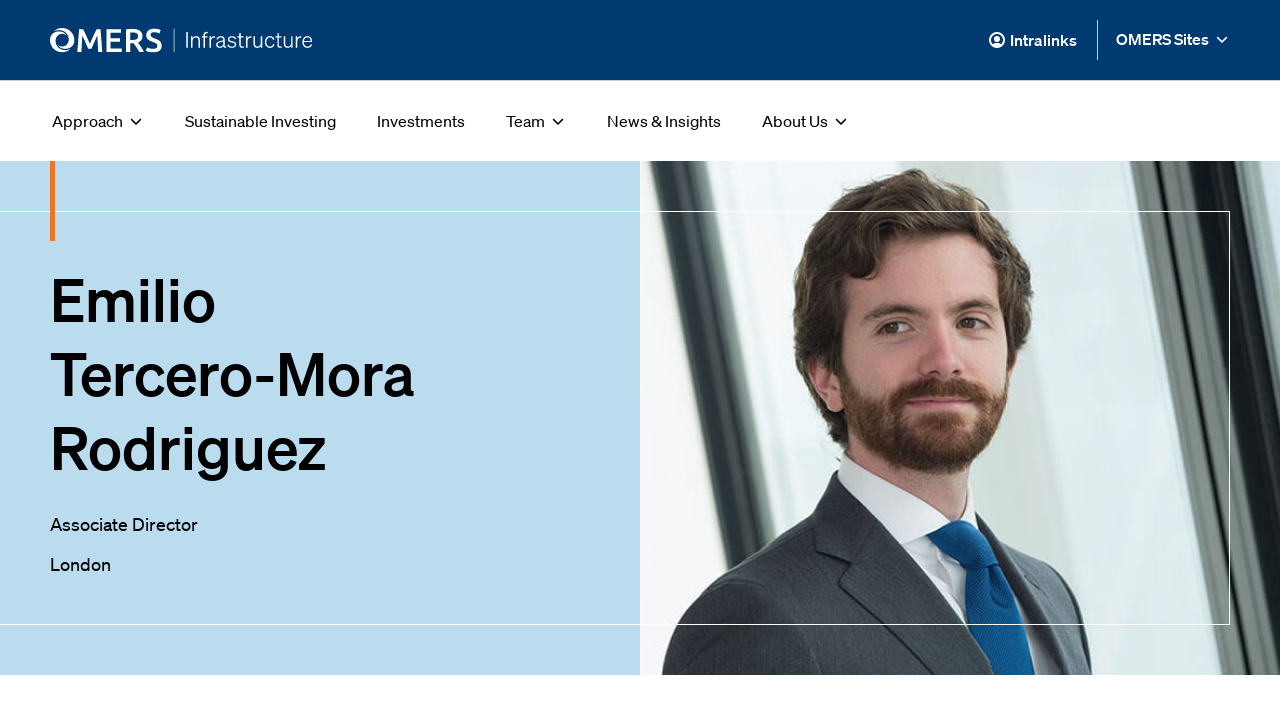

--- FILE ---
content_type: text/css
request_url: https://www.omersinfrastructure.com/_next/static/css/7ed5562d0fd742fc.css
body_size: 162426
content:
.Image_fill-container__T5R15{position:relative}.Link_icon__YySAc{margin-left:5px;height:1em;margin-bottom:-3px}.DesktopFooter_top-footer-container__qmys7{background-color:#f2f2f2;padding:90px 30px 60px}.DesktopFooter_logo-container__X1x7L{position:relative;height:35px}.DesktopFooter_bottom-footer-container___KVIi{background-color:#003a70;padding:25px 30px;border-top:1px solid #fff}.DesktopFooter_footer__uZ7zj{max-width:1180px;margin-left:auto;margin-right:auto;display:flex;flex-direction:row}.DesktopFooter_column__ZGOTO{flex:1 1;display:flex;flex-direction:column}.DesktopFooter_column__ZGOTO:not(:last-child){margin-right:20px}.DesktopFooter_column-link__ynn__,.DesktopFooter_cookie-pref-link__I_mqY{text-decoration:none;font-size:1rem;color:#003a70}.DesktopFooter_column-link__ynn__:not(:last-child),.DesktopFooter_cookie-pref-link__I_mqY:not(:last-child){margin-bottom:20px}.DesktopFooter_column-link__ynn__:active,.DesktopFooter_column-link__ynn__:focus,.DesktopFooter_column-link__ynn__:hover,.DesktopFooter_cookie-pref-link__I_mqY:active,.DesktopFooter_cookie-pref-link__I_mqY:focus,.DesktopFooter_cookie-pref-link__I_mqY:hover{color:#003a70;text-decoration:underline}.DesktopFooter_cookie-pref-link__I_mqY a{text-decoration:none;color:inherit}.DesktopFooter_info__XlfxC{width:365px;margin-right:150px;display:flex;flex-direction:column}@media screen and (max-width:1200px){.DesktopFooter_info__XlfxC{margin-right:50px;width:300px}}.DesktopFooter_image-links__XdKRL{display:flex;flex-direction:row;margin-top:25px}.DesktopFooter_image-link__w0XXi{display:block;width:28px;height:28px}.DesktopFooter_image-link__w0XXi:not(:last-child){margin-right:15px}.DesktopFooter_copyright__hmY83{font-size:1rem;line-height:1.5rem;color:#fff;display:block;text-align:center}.MobileFooter_top-footer-container__NwBvf{background-color:#f2f2f2;padding:40px 20px 20px}.MobileFooter_top-footer-container__NwBvf>:not(:last-child){margin-bottom:20px}.MobileFooter_logo-container__ADWAa{position:relative}.MobileFooter_bottom-footer-container__oMIkV{background-color:#003a70;padding:20px;border-top:1px solid #fff}.MobileFooter_image-social-media-container__dHcdQ{width:100%;display:flex;flex-direction:column}.MobileFooter_image-social-media-container__dHcdQ>*{flex-basis:50%;margin-bottom:20px}.MobileFooter_image-links__fi6E7{display:flex;flex-direction:row;align-items:center}.MobileFooter_image-link__yE9Xb{display:block;width:24px;height:22px}.MobileFooter_image-link__yE9Xb:not(:last-child){margin-right:10px}.MobileFooter_column-container__bIW2w{width:100%;display:flex;flex-direction:row}.MobileFooter_column___82MY{display:flex;flex-direction:column;flex:1 1}.MobileFooter_column___82MY:not(:last-child){margin-right:12px}.MobileFooter_column-link___P7YY,.MobileFooter_cookie-pref-link__S0E8l{text-decoration:none;font-size:1rem;color:#003a70}.MobileFooter_column-link___P7YY:not(:last-child),.MobileFooter_cookie-pref-link__S0E8l:not(:last-child){margin-bottom:12px}.MobileFooter_column-link___P7YY:active,.MobileFooter_column-link___P7YY:focus,.MobileFooter_column-link___P7YY:hover,.MobileFooter_cookie-pref-link__S0E8l:active,.MobileFooter_cookie-pref-link__S0E8l:focus,.MobileFooter_cookie-pref-link__S0E8l:hover{color:#003a70;text-decoration:underline}.MobileFooter_cookie-pref-link__S0E8l a{text-decoration:none;color:inherit}.MobileFooter_copyright__y3yfH{font-size:1rem;line-height:1.5rem;color:#fff;display:block;text-align:center}.CallToAction_cta__kJSz2{padding:20px 25px;border:1px solid #000;border-radius:6px;font-size:1rem;line-height:1.1875rem;font-weight:500;text-decoration:none;transition-property:color background-color;transition-duration:.3s;transition-timing-function:ease-in-out}.CallToAction_cta__kJSz2 path{stroke:#000!important}.CallToAction_cta__kJSz2:active,.CallToAction_cta__kJSz2:focus,.CallToAction_cta__kJSz2:hover{background-color:#000;color:#fff!important;border:1px solid #000;transition-duration:.3s!important;transition-timing-function:ease-in-out}.CallToAction_cta__kJSz2:active path,.CallToAction_cta__kJSz2:focus path,.CallToAction_cta__kJSz2:hover path{stroke:#fff!important}.Navigation_navigation-outer-container__q4_GX{background-color:#003a70;color:#fff;width:100%;height:calc(100vh - 60px);position:fixed;top:0;left:0;margin-top:60px;z-index:-1;transition:all .3s ease-in-out;overflow-y:scroll;opacity:0;transform:scale(1.1)}.Navigation_navigation-outer-container__q4_GX.Navigation_open__xRV3s{opacity:1;transform:scale(1);z-index:1}@media(min-width:768px){.Navigation_navigation-outer-container__q4_GX{height:calc(100vh - 121px);margin-top:121px}}@media(min-width:1200px){.Navigation_navigation-outer-container__q4_GX{display:none}}.Navigation_navigation-outer-container__q4_GX .Navigation_navigation-container__ZgSQw{display:flex;flex-direction:column;padding:0 20px}.Navigation_navigation-outer-container__q4_GX .Navigation_navigation-list__UcByb{padding-left:0;margin-bottom:0}.Navigation_navigation-outer-container__q4_GX .Navigation_navigation-list__UcByb li{list-style:none;margin-bottom:25px}.Navigation_navigation-outer-container__q4_GX .Navigation_navigation-list__UcByb li:last-child{margin-bottom:0}.Navigation_navigation-item__wT_TR{color:#fff;text-decoration:none;font-weight:400;font-size:1.75rem;font-style:normal}.Navigation_navigation-item__wT_TR:active,.Navigation_navigation-item__wT_TR:focus,.Navigation_navigation-item__wT_TR:hover{color:#83acff}.Navigation_navigation-item__wT_TR .Navigation_link-underline__Afi05{border-bottom:2px solid #83acff;display:inline-block;line-height:1.6}.Navigation_navigation-item__wT_TR .Navigation_link-underline__Afi05.Navigation_open__xRV3s{color:#83acff;border-bottom-color:#83acff svg;border-bottom-color-transform:rotate(180deg)}.Navigation_navigation-item__wT_TR .Navigation_link-underline__Afi05.Navigation_open__xRV3s path{stroke:#83acff}.Navigation_navigation-item__wT_TR .Navigation_link-underline__Afi05:active,.Navigation_navigation-item__wT_TR .Navigation_link-underline__Afi05:focus,.Navigation_navigation-item__wT_TR .Navigation_link-underline__Afi05:hover{border-bottom-color:#83acff}.Navigation_navigation-item__wT_TR .Navigation_link-underline__Afi05:active path,.Navigation_navigation-item__wT_TR .Navigation_link-underline__Afi05:focus path,.Navigation_navigation-item__wT_TR .Navigation_link-underline__Afi05:hover path{stroke:#83acff}.Navigation_navigation-item__wT_TR .Navigation_link-underline__Afi05 svg{margin-left:5px}.Navigation_navigation-item__wT_TR .Navigation_link-underline__Afi05 path{stroke:#fff}.Navigation_sub-nav-item-container__FlVvE{display:flex;flex-direction:column;margin-top:0;height:0;visibility:hidden;transition-property:margin-top height visibility;transition-duration:.3s;transition-timing-function:ease-out}.Navigation_sub-nav-item-container__FlVvE.Navigation_open__xRV3s{margin-top:9px;height:100%;visibility:visible}.Navigation_sub-nav-item-container__FlVvE .Navigation_sub-nav-item__4av3U{color:#fff;font-size:1rem;font-weight:400;line-height:42px;text-decoration:none}.Navigation_sub-nav-item-container__FlVvE .Navigation_sub-nav-item__4av3U path{stroke:#fff}.Navigation_sub-nav-item-container__FlVvE .Navigation_sub-nav-item__4av3U:active,.Navigation_sub-nav-item-container__FlVvE .Navigation_sub-nav-item__4av3U:focus,.Navigation_sub-nav-item-container__FlVvE .Navigation_sub-nav-item__4av3U:hover{color:#83acff}.Navigation_sub-nav-item-container__FlVvE .Navigation_sub-nav-item__4av3U:active path,.Navigation_sub-nav-item-container__FlVvE .Navigation_sub-nav-item__4av3U:focus path,.Navigation_sub-nav-item-container__FlVvE .Navigation_sub-nav-item__4av3U:hover path{stroke:#83acff}.Navigation_intralinx__M4nUa{margin-top:40px;color:#fff;border-color:#fff;display:flex;align-items:center;justify-content:center;line-height:1.6875rem;transition:background-color .3s ease-in-out,color .3s ease-in-out}.Navigation_intralinx__M4nUa:hover{background-color:#fff;color:#003a70}.Navigation_intralinx__M4nUa:hover path{fill:#003a70}.Navigation_intralinx__M4nUa svg{margin-right:5px}.Navigation_intralinx__M4nUa path{fill:#fff;transition:fill .3s ease-in-out}@media screen and (max-width:1199px){.Navigation_intralinx__M4nUa{margin-top:40px;color:#fff;border-color:#fff;transition:none}.Navigation_intralinx__M4nUa path{transition:none}.Navigation_intralinx__M4nUa:active,.Navigation_intralinx__M4nUa:focus,.Navigation_intralinx__M4nUa:hover{color:#000!important;transition:none}.Navigation_intralinx__M4nUa:active path,.Navigation_intralinx__M4nUa:focus path,.Navigation_intralinx__M4nUa:hover path{fill:#000;stroke:#000;transition:none}}.PreviewButton_preview-button__q8nJ2{position:fixed;top:10px;left:50%;transform:translateX(-50%);opacity:.3;font-size:1rem;color:#000;background-color:#fff;border:1px solid #003a70;border-radius:2px;padding:5px 10px;font-family:inherit;cursor:pointer;z-index:999}.PreviewButton_preview-button__q8nJ2:focus,.PreviewButton_preview-button__q8nJ2:hover{opacity:1}.TopNavigation_menu-container__VsWq4{color:#000;background:#fff;box-shadow:0 4px 15px rgba(0,0,0,.1);font-size:1rem;font-weight:400;line-height:42px;padding:20px 0;display:flex;flex-direction:column;z-index:-1;opacity:0;transition:opacity .3s ease-out;border-radius:0 0 10px 10px}.TopNavigation_menu-container__VsWq4.TopNavigation_open__M_4Wx{opacity:1;z-index:2}.TopNavigation_menu-container__VsWq4 .TopNavigation_menu-item__pwf7H{text-decoration:none;padding:0 30px;min-width:190px}.TopNavigation_menu-container__VsWq4 .TopNavigation_menu-item__pwf7H:hover{background-color:#f2f2f2}.TopNavigation_menu-container__VsWq4 .TopNavigation_menu-item__pwf7H:hover path{stroke:#2e6fef}.TopNavigation_top-link__bdARQ{font-size:1rem;font-weight:400;color:#000;text-decoration:none;display:inline-block;padding:11px 2px;position:relative;margin-right:37px}.TopNavigation_top-link__bdARQ>div{cursor:pointer;display:flex;align-items:center}.TopNavigation_top-link__bdARQ.TopNavigation_is-sub-links-open__Xyqyt svg{transform:rotate(180deg)}.TopNavigation_top-link__bdARQ svg{margin-left:5px}.TopNavigation_top-link__bdARQ.TopNavigation_active__4Hj2f{font-weight:500}.TopNavigation_top-link__bdARQ.TopNavigation_active__4Hj2f:after{bottom:0;content:"";display:block;height:2px;position:absolute;background:#2e6fef;width:100%;left:0}.TopNavigation_top-link__bdARQ:not(.TopNavigation_active__4Hj2f):after{bottom:0;content:"";display:block;height:2px;position:absolute;background:#2e6fef;width:0;left:50%;transition:width .3s ease,left .3s ease}.TopNavigation_top-link__bdARQ:not(.TopNavigation_active__4Hj2f):active:after,.TopNavigation_top-link__bdARQ:not(.TopNavigation_active__4Hj2f):focus:after,.TopNavigation_top-link__bdARQ:not(.TopNavigation_active__4Hj2f):hover:after{width:100%;left:0}.TopNavigation_top-link__bdARQ:focus,.TopNavigation_top-link__bdARQ:hover{color:#000!important}.Alert_alert-container__cBNNS{background:#2e6fef;border-bottom:2px solid #0078b5;padding-top:27px;padding-bottom:27px}@media(min-width:768px){.Alert_alert-container__cBNNS{padding-left:50px;padding-right:50px}}@media(max-width:767px){.Alert_alert-container__cBNNS{padding-left:20px;padding-right:20px}}.Alert_alert-container__cBNNS.Alert_warning__ehg7k{background:#fffbf4;border-bottom-color:#b15006}.Alert_alert-container__cBNNS.Alert_danger__52D7v{background:#fef2f2;border-bottom-color:#d70101}.Alert_alert-container__cBNNS .Alert_alert__j1rvB{max-width:1600px;margin-left:auto;margin-right:auto;display:flex;justify-content:space-between;align-items:center;color:#000;font-size:1.125rem;line-height:1.625rem}.Alert_alert-container__cBNNS .Alert_alert__j1rvB .Alert_alert-message__8X6FV{display:flex;align-items:center}.Alert_alert-container__cBNNS .Alert_alert__j1rvB .Alert_alert-message__8X6FV.Alert_danger__52D7v path{fill:#e20101}.Alert_alert-container__cBNNS .Alert_alert__j1rvB .Alert_alert-message__8X6FV .Alert_link__Wmcjs{color:#000}.Alert_alert-container__cBNNS .Alert_alert__j1rvB .Alert_alert-message__8X6FV .Alert_link__Wmcjs:active,.Alert_alert-container__cBNNS .Alert_alert__j1rvB .Alert_alert-message__8X6FV .Alert_link__Wmcjs:focus,.Alert_alert-container__cBNNS .Alert_alert__j1rvB .Alert_alert-message__8X6FV .Alert_link__Wmcjs:hover{color:#005a86}.Alert_alert-container__cBNNS .Alert_alert__j1rvB .Alert_alert-message__8X6FV .Alert_link__Wmcjs.Alert_warning__ehg7k{color:#b15006}.Alert_alert-container__cBNNS .Alert_alert__j1rvB .Alert_alert-message__8X6FV .Alert_link__Wmcjs.Alert_warning__ehg7k:active,.Alert_alert-container__cBNNS .Alert_alert__j1rvB .Alert_alert-message__8X6FV .Alert_link__Wmcjs.Alert_warning__ehg7k:focus,.Alert_alert-container__cBNNS .Alert_alert__j1rvB .Alert_alert-message__8X6FV .Alert_link__Wmcjs.Alert_warning__ehg7k:hover{color:#8e4710}.Alert_alert-container__cBNNS .Alert_alert__j1rvB .Alert_alert-message__8X6FV .Alert_link__Wmcjs.Alert_danger__52D7v{color:#e20101}.Alert_alert-container__cBNNS .Alert_alert__j1rvB .Alert_alert-message__8X6FV .Alert_link__Wmcjs.Alert_danger__52D7v:active,.Alert_alert-container__cBNNS .Alert_alert__j1rvB .Alert_alert-message__8X6FV .Alert_link__Wmcjs.Alert_danger__52D7v:focus,.Alert_alert-container__cBNNS .Alert_alert__j1rvB .Alert_alert-message__8X6FV .Alert_link__Wmcjs.Alert_danger__52D7v:hover{color:#d70101}.Alert_alert-container__cBNNS .Alert_alert__j1rvB .Alert_alert-message__8X6FV svg{min-width:24px;min-height:24px;margin-right:16px}.Alert_alert-container__cBNNS .Alert_alert__j1rvB .Alert_alert-close-button__XAkHg{min-width:14px;min-height:14px;cursor:pointer;margin-left:40px}.Alert_alert-container__cBNNS .Alert_alert__j1rvB .Alert_alert-close-button__XAkHg svg{display:block}.Alert_alert-container__cBNNS .Alert_alert__j1rvB .Alert_alert-close-button__XAkHg svg path{stroke:#3a3a3a}.Header_menu-container__akEKh{color:#000;background:#fff;box-shadow:0 4px 15px rgba(0,0,0,.1);font-size:1rem;font-weight:400;line-height:42px;padding:20px 0;display:flex;flex-direction:column;z-index:-1;opacity:0;transition:opacity .3s ease-out;border-radius:0 0 10px 10px}.Header_menu-container__akEKh.Header_open__QQM7r{opacity:1;z-index:2}.Header_menu-container__akEKh .Header_menu-item__LRnVB{text-decoration:none;padding:0 30px;min-width:190px}.Header_menu-container__akEKh .Header_menu-item__LRnVB:hover{background-color:#f2f2f2}.Header_menu-container__akEKh .Header_menu-item__LRnVB:hover path{stroke:#2e6fef}.Header_ribbon-container__v7YBx{border-bottom:1px solid #ccc;padding-right:50px;padding-left:50px;background-color:#003a70}@media(max-width:1199px){.Header_ribbon-container__v7YBx{display:none}}.Header_ribbon-container__v7YBx .Header_ribbon__k0v5U{max-width:1600px;margin:0 auto;display:flex;justify-content:space-between;align-items:center;height:80px}.Header_ribbon-container__v7YBx .Header_ribbon__k0v5U .Header_anchor__lF3Sy{font-size:1rem;font-weight:500;line-height:1.6875rem;color:#000;margin-left:18px;display:flex;align-items:center;cursor:pointer}.Header_ribbon-container__v7YBx .Header_ribbon__k0v5U .Header_anchor__lF3Sy.Header_open__QQM7r svg{transform:rotate(180deg)}.Header_ribbon-container__v7YBx .Header_ribbon__k0v5U .Header_anchor__lF3Sy svg{margin-left:5px}.Header_ribbon-container__v7YBx .Header_ribbon__k0v5U .Header_anchor__lF3Sy svg path{stroke:#fff}.Header_ribbon-container__v7YBx .Header_ribbon__k0v5U .Header_anchor-inner__rMdXS{display:inline-block;color:#fff}.Header_ribbon-container__v7YBx .Header_ribbon__k0v5U .Header_anchor-inner__rMdXS>*{display:flex;align-items:center}.Header_ribbon-container__v7YBx .Header_ribbon__k0v5U .Header_anchor-inner__rMdXS:after{bottom:0;content:"";display:block;height:2px;position:absolute;background:#003a70;width:0;left:50%;transition:width .3s ease,left .3s ease;bottom:-6px;position:relative}.Header_ribbon-container__v7YBx .Header_ribbon__k0v5U .Header_anchor-inner__rMdXS:hover:after{width:100%;left:0}.Header_ribbon-container__v7YBx .Header_ribbon__k0v5U .Header_intralinx__fTKwr{font-size:1rem;font-weight:500;line-height:1.6875rem;text-decoration:none;padding-right:20px;height:40px;border-right:1px solid #ccc;display:flex;align-items:center;color:#fff}.Header_ribbon-container__v7YBx .Header_ribbon__k0v5U .Header_intralinx__fTKwr svg{margin-right:5px}.Header_ribbon-container__v7YBx .Header_ribbon__k0v5U .Header_intralinx__fTKwr svg path{fill:#fff}.Header_ribbon-container__v7YBx .Header_ribbon__k0v5U .Header_intralinx__fTKwr:active,.Header_ribbon-container__v7YBx .Header_ribbon__k0v5U .Header_intralinx__fTKwr:focus,.Header_ribbon-container__v7YBx .Header_ribbon__k0v5U .Header_intralinx__fTKwr:hover{color:#83acff}.Header_ribbon-container__v7YBx .Header_ribbon__k0v5U .Header_intralinx__fTKwr:active path,.Header_ribbon-container__v7YBx .Header_ribbon__k0v5U .Header_intralinx__fTKwr:focus path,.Header_ribbon-container__v7YBx .Header_ribbon__k0v5U .Header_intralinx__fTKwr:hover path{fill:#83acff}.Header_links-container__n76cJ{display:flex}.Header_header-container__pfOdj{padding:19px 50px;transition:background-color .3s ease-in-out}.Header_header-container__pfOdj.Header_is-nav-open__Y2Frf{background-color:#003a70;position:relative;height:100vh;width:100vw;overflow-y:scroll}@media(max-width:767px){.Header_header-container__pfOdj{padding:20px}}.Header_header__DR57N{max-width:1600px;margin:0 auto;min-height:25px;display:flex;flex-direction:row;align-items:center;justify-content:space-between}@media(max-width:767px){.Header_header__DR57N{min-height:20px}}.Header_logo___mrgN{height:100%;width:auto;max-width:50%;display:none}.Header_logo___mrgN.Header_in-ribbon__Kwkjq{display:flex;align-items:center}@media(max-width:1199px){.Header_logo___mrgN{display:block}}.Header_logo-img__62yPd{display:block;max-width:100%;height:25px}.Header_top-links__heUv2{display:none}@media(min-width:1200px){.Header_top-links__heUv2{display:flex}}.Header_hamburger__9Tgn7{width:30px;height:20px;display:flex;flex-direction:column;position:relative;background-color:transparent;border:none;padding:0;cursor:pointer}.Header_hamburger__9Tgn7.Header_is-nav-open__Y2Frf{width:15px;height:15px}.Header_hamburger__9Tgn7:focus{outline:none}@media(min-width:1200px){.Header_hamburger__9Tgn7{display:none}}.Header_bar__Kd3CN{position:absolute;width:100%;height:2px;background-color:#fff;transition:all .5s ease-in-out}.Header_bar__Kd3CN:first-child{top:0}.Header_bar__Kd3CN:first-child.Header_is-nav-open__Y2Frf{background-color:#fff;transform:rotate(135deg);top:50%}.Header_bar__Kd3CN:nth-child(2){top:50%;transform:translateY(-50%)}.Header_bar__Kd3CN:nth-child(2).Header_is-nav-open__Y2Frf{transform:translateX(-500%);background-color:transparent}.Header_bar__Kd3CN:last-child{bottom:0}.Header_bar__Kd3CN:last-child.Header_is-nav-open__Y2Frf{background-color:#fff;transform:rotate(-135deg);top:50%}@media screen and (max-width:1199px){.Header_header-container__pfOdj{background-color:#003a70}}.Heading_heading__dB_bW:not(.Heading_no-color__ZtQSk){color:#000}.Heading_heading__dB_bW:not(.Heading_margins__WI4qz){margin-bottom:0;margin-top:0}.Heading_heading__dB_bW.Heading_weight-light__UU0MA{font-weight:300}.Heading_heading__dB_bW.Heading_weight-normal__H_4N1{font-weight:400}.Heading_heading__dB_bW.Heading_weight-bold__HdjeS{font-weight:500}.Heading_heading__dB_bW.Heading_h1__MIh7C:not(.Heading_line-height___rTE4){font-size:3.75rem}@media(max-width:767px){.Heading_heading__dB_bW.Heading_h1__MIh7C:not(.Heading_line-height___rTE4){font-size:2.25rem}}.Heading_heading__dB_bW.Heading_h1__MIh7C.Heading_line-height___rTE4{font-size:3.75rem;line-height:4.5rem}@media(max-width:767px){.Heading_heading__dB_bW.Heading_h1__MIh7C.Heading_line-height___rTE4{font-size:2.25rem;line-height:2.625rem}}.Heading_heading__dB_bW.Heading_h1-big__WmKdu:not(.Heading_line-height___rTE4){font-size:6.25rem}@media(max-width:767px){.Heading_heading__dB_bW.Heading_h1-big__WmKdu:not(.Heading_line-height___rTE4){font-size:2.25rem}}.Heading_heading__dB_bW.Heading_h1-big__WmKdu.Heading_line-height___rTE4{font-size:6.25rem;line-height:6.125rem}@media(max-width:767px){.Heading_heading__dB_bW.Heading_h1-big__WmKdu.Heading_line-height___rTE4{font-size:2.25rem;line-height:2.625rem}}.Heading_heading__dB_bW.Heading_h2__zDaW_:not(.Heading_line-height___rTE4){font-size:3rem}@media(max-width:767px){.Heading_heading__dB_bW.Heading_h2__zDaW_:not(.Heading_line-height___rTE4){font-size:1.75rem}}.Heading_heading__dB_bW.Heading_h2__zDaW_.Heading_line-height___rTE4{font-size:3rem;line-height:3.5rem}@media(max-width:767px){.Heading_heading__dB_bW.Heading_h2__zDaW_.Heading_line-height___rTE4{font-size:1.75rem;line-height:2.25rem}}.Heading_heading__dB_bW.Heading_h3__Dcfwf:not(.Heading_line-height___rTE4){font-size:2.25rem}@media(max-width:767px){.Heading_heading__dB_bW.Heading_h3__Dcfwf:not(.Heading_line-height___rTE4){font-size:1.5rem}}.Heading_heading__dB_bW.Heading_h3__Dcfwf.Heading_line-height___rTE4{font-size:2.25rem;line-height:2.625rem}@media(max-width:767px){.Heading_heading__dB_bW.Heading_h3__Dcfwf.Heading_line-height___rTE4{font-size:1.5rem;line-height:1.9375rem}}.Heading_heading__dB_bW.Heading_h4__5lJ8x:not(.Heading_line-height___rTE4){font-size:1.75rem}@media(max-width:767px){.Heading_heading__dB_bW.Heading_h4__5lJ8x:not(.Heading_line-height___rTE4){font-size:1.3125rem}}.Heading_heading__dB_bW.Heading_h4__5lJ8x.Heading_line-height___rTE4{font-size:1.75rem;line-height:2.25rem}@media(max-width:767px){.Heading_heading__dB_bW.Heading_h4__5lJ8x.Heading_line-height___rTE4{font-size:1.3125rem;line-height:1.6875rem}}.Heading_heading__dB_bW.Heading_h5__huIZO:not(.Heading_line-height___rTE4){font-size:1.5rem}@media(max-width:767px){.Heading_heading__dB_bW.Heading_h5__huIZO:not(.Heading_line-height___rTE4){font-size:1.125rem}}.Heading_heading__dB_bW.Heading_h5__huIZO.Heading_line-height___rTE4{font-size:1.5rem;line-height:1.9375rem}@media(max-width:767px){.Heading_heading__dB_bW.Heading_h5__huIZO.Heading_line-height___rTE4{font-size:1.125rem;line-height:1.5rem}}.Heading_heading__dB_bW.Heading_h6__7wPDf:not(.Heading_line-height___rTE4){font-size:1.3125rem}@media(max-width:767px){.Heading_heading__dB_bW.Heading_h6__7wPDf:not(.Heading_line-height___rTE4){font-size:1.125rem}}.Heading_heading__dB_bW.Heading_h6__7wPDf.Heading_line-height___rTE4{font-size:1.3125rem;line-height:1.6875rem}@media(max-width:767px){.Heading_heading__dB_bW.Heading_h6__7wPDf.Heading_line-height___rTE4{font-size:1.125rem;line-height:1.5rem}}.RichText_rich-text__WFvEp{overflow-wrap:anywhere}.RichText_rich-text__WFvEp>:first-child{margin-top:0}.RichText_rich-text__WFvEp>:last-child{margin-bottom:0}.RichText_rich-text__WFvEp :not(h1,h2,h3,h4,h5,h6,h1 b,h2 b,h3 b,h4 b,h5 b,h6 b,h1 i,h2 i,h3 i,h4 i,h5 i,h6 i,h1 u,h2 u,h3 u,h4 u,h5 u,h6 u){font-size:1.125rem;line-height:1.6875rem}.RichText_generic-link__sZXJh{display:inline-block;font-weight:700;text-decoration:none;border-bottom:2px solid #359b9e;line-height:normal;padding-bottom:3px;font-size:1rem}.QuoteMediaContainer_quote-media-container__FH3tE{width:100%;height:100%;background-color:#edcd58;display:flex;flex-direction:column;justify-content:center;align-items:center}.QuoteMediaContainer_bottom-quote__o1lLi,.QuoteMediaContainer_top-quote__WF52q{position:absolute}.QuoteMediaContainer_top-quote__WF52q{left:0;top:80px}@media(max-width:1199px){.QuoteMediaContainer_top-quote__WF52q{left:80px;top:0}}@media(max-width:767px){.QuoteMediaContainer_top-quote__WF52q{left:25px}}.QuoteMediaContainer_bottom-quote__o1lLi{transform:rotate(180deg);right:75px;bottom:50px}@media(max-width:767px){.QuoteMediaContainer_bottom-quote__o1lLi{right:20px;bottom:20px}}.QuoteMediaContainer_quote-text__L6AMq{margin:0;font-weight:300;text-align:center;z-index:1;padding:100px}@media(max-width:767px){.QuoteMediaContainer_quote-text__L6AMq{padding:40px 30px}}.LinkCallToAction_link-call-to-action-container__uwGk8{position:absolute;width:400px;padding:30px 40px 25px;right:50px;bottom:50px;display:flex;flex-direction:column;align-items:center;text-decoration:none;cursor:pointer;z-index:1}.LinkCallToAction_link-call-to-action-container__uwGk8.LinkCallToAction_bg-white__l3XSE{background-color:#fff}.LinkCallToAction_link-call-to-action-container__uwGk8.LinkCallToAction_bg-light-grey__PYLVQ{background-color:#f4f2f2}@media(max-width:767px){.LinkCallToAction_link-call-to-action-container__uwGk8{bottom:20px;right:10px;width:calc(100% - (2 * 10px));padding:20px 30px 25px}}.LinkCallToAction_link-call-to-action-container__uwGk8:active .LinkCallToAction_heading__71_PQ,.LinkCallToAction_link-call-to-action-container__uwGk8:active .LinkCallToAction_link-text__bDwis,.LinkCallToAction_link-call-to-action-container__uwGk8:focus .LinkCallToAction_heading__71_PQ,.LinkCallToAction_link-call-to-action-container__uwGk8:focus .LinkCallToAction_link-text__bDwis,.LinkCallToAction_link-call-to-action-container__uwGk8:hover .LinkCallToAction_heading__71_PQ,.LinkCallToAction_link-call-to-action-container__uwGk8:hover .LinkCallToAction_link-text__bDwis{color:#000}.LinkCallToAction_link-call-to-action-container__uwGk8:active svg path,.LinkCallToAction_link-call-to-action-container__uwGk8:focus svg path,.LinkCallToAction_link-call-to-action-container__uwGk8:hover svg path{fill:#000}.LinkCallToAction_link-call-to-action-container__uwGk8:active .LinkCallToAction_heading__71_PQ:after,.LinkCallToAction_link-call-to-action-container__uwGk8:focus .LinkCallToAction_heading__71_PQ:after,.LinkCallToAction_link-call-to-action-container__uwGk8:hover .LinkCallToAction_heading__71_PQ:after{left:calc(50% - 10px);width:20px}.LinkCallToAction_heading__71_PQ{text-align:center;padding-bottom:10px;margin-top:0;margin-bottom:15px;position:relative}.LinkCallToAction_heading__71_PQ:after{content:"";position:absolute;left:0;bottom:0;width:100%;height:2px;background-color:#83acff;transition-duration:.3s}@media(max-width:767px){.LinkCallToAction_heading__71_PQ{margin-bottom:10px}}.LinkCallToAction_body__pUss9{text-align:center;color:#000;margin:0;display:-webkit-box;-webkit-box-orient:vertical;-webkit-line-clamp:2;overflow:hidden}.LinkCallToAction_link-container__6vd98{display:flex;flex-direction:row;align-items:center;margin-top:25px}@media(max-width:767px){.LinkCallToAction_link-container__6vd98{display:none}}.LinkCallToAction_link-text__bDwis{font-size:1rem;line-height:1.1875rem;font-weight:700;margin-right:5px}.TitleCallToAction_title-call-to-action-container__KzD8K{position:absolute;padding:30px 45px;right:50px;bottom:50px}.TitleCallToAction_title-call-to-action-container__KzD8K.TitleCallToAction_bg-white___jVi0{background-color:#fff}.TitleCallToAction_title-call-to-action-container__KzD8K.TitleCallToAction_bg-light-grey__AzXWx{background-color:#f4f2f2}@media(max-width:767px){.TitleCallToAction_title-call-to-action-container__KzD8K{bottom:20px;right:10px;width:calc(100% - (2 * 10px));padding:10px 15px}}.TitleCallToAction_heading__cDwDM{text-align:center}.CarouselMediaContainer_carousel-media-container__8BZIw{width:100%;height:100%;position:relative}.CarouselMediaContainer_slider__LGglC{height:100%;-webkit-user-select:text;-moz-user-select:text;user-select:text}.CarouselMediaContainer_slider__LGglC .slick-list,.CarouselMediaContainer_slider__LGglC .slick-slide>div,.CarouselMediaContainer_slider__LGglC .slick-track{height:100%}.CarouselMediaContainer_banner-image-item__IPZ5Q{width:100%;height:100%;position:relative}.CarouselMediaContainer_banner-image-item__IPZ5Q>:first-child{pointer-events:none}.CarouselMediaContainer_arrows-container__49jzp{position:absolute;left:30px;bottom:80px;display:flex;flex-direction:row}@media(max-width:1199px){.CarouselMediaContainer_arrows-container__49jzp{left:80px}}@media(max-width:767px){.CarouselMediaContainer_arrows-container__49jzp{left:0;width:100%;padding:0 20px;bottom:55%}}.CarouselMediaContainer_arrow-container__xa8Is{cursor:pointer}.CarouselMediaContainer_arrow-container__xa8Is:first-child{margin-right:15px}@media(max-width:767px){.CarouselMediaContainer_arrow-container__xa8Is:first-child{margin-right:auto}}.CarouselMediaContainer_arrow-container__xa8Is:last-child{transform:rotate(180deg)}.CarouselMediaContainer_arrow-container__xa8Is svg{display:block}.CarouselMediaContainer_arrow-container__xa8Is svg path{transition-duration:.3s;transition-property:fill}.CarouselMediaContainer_arrow-container__xa8Is:active svg path:first-child,.CarouselMediaContainer_arrow-container__xa8Is:focus svg path:first-child,.CarouselMediaContainer_arrow-container__xa8Is:hover svg path:first-child{fill:#000}.CarouselMediaContainer_arrow-container__xa8Is:active svg path:last-child,.CarouselMediaContainer_arrow-container__xa8Is:focus svg path:last-child,.CarouselMediaContainer_arrow-container__xa8Is:hover svg path:last-child{fill:#fff}.VideoModal_dialog-container__E5gmJ{position:fixed;top:0;left:0;width:100%;height:100vh;background-color:#000;z-index:999;padding:50px}.VideoModal_dialog-container__E5gmJ .rc-dialog-content{height:100%}.VideoModal_dialog-container__E5gmJ .rc-dialog-body{height:100%;display:flex;flex-direction:column}@media(max-width:767px){.VideoModal_dialog-container__E5gmJ{padding:20px}}.VideoModal_close-container__IyISX{display:flex;flex-direction:row;margin-left:auto;align-items:center;cursor:pointer;margin-bottom:20px}.VideoModal_close-container__IyISX:active .VideoModal_close-text__PO6bj,.VideoModal_close-container__IyISX:focus .VideoModal_close-text__PO6bj,.VideoModal_close-container__IyISX:hover .VideoModal_close-text__PO6bj{text-decoration:underline}.VideoModal_close-text__PO6bj{color:#fff;margin-right:20px}.VideoModal_close-icon__WXl_J{width:28px;height:28px}.VideoModal_close-icon__WXl_J svg{display:block}.VideoModal_heading__YE6P4{color:#fff;margin-top:0;margin-bottom:35px}@media(max-width:767px){.VideoModal_heading__YE6P4{margin-bottom:20px}}.VideoModal_outer-video-container__ozqGf{display:flex;flex-direction:column;overflow:hidden;width:100%;margin:auto;max-width:1920px}.VideoModal_outer-video-sizing-container__iJIj5{position:relative;overflow:hidden;border:1px solid #fff}.VideoModal_video-sizing-container__racmk{padding-bottom:calc(100% * (9 / 16))}.VideoModal_video-container__jL2z0{position:absolute;top:0;left:0;width:100%;height:100%}.VideoMediaContainer_video-media-container__n9ZqB{width:100%;height:100%;position:relative;cursor:pointer}.VideoMediaContainer_video-media-container__n9ZqB:active .VideoMediaContainer_play-button__Xc9Fg svg path,.VideoMediaContainer_video-media-container__n9ZqB:focus .VideoMediaContainer_play-button__Xc9Fg svg path,.VideoMediaContainer_video-media-container__n9ZqB:hover .VideoMediaContainer_play-button__Xc9Fg svg path{fill:#333}.VideoMediaContainer_play-button__Xc9Fg{position:absolute;z-index:1;top:50%;left:50%;transform:translate(-50%,-50%)}.VideoMediaContainer_play-button__Xc9Fg svg{display:block}.VideoMediaContainer_play-button__Xc9Fg svg circle:first-of-type{fill:#666}.Banner_outer-banner-container__CY8mY{position:relative}.Banner_outer-banner-container__CY8mY.Banner_bg-secondary-blue__pd2Sf{background-color:#76b9de}.Banner_outer-banner-container__CY8mY.Banner_bg-secondary-blue-75__dIHoE{background-color:#98cae6}.Banner_outer-banner-container__CY8mY.Banner_bg-secondary-blue-50__WhK_W{background-color:#badcee}.Banner_outer-banner-container__CY8mY.Banner_bg-secondary-blue-25__X_xWr{background-color:#ddedf7}.Banner_outer-banner-container__CY8mY.Banner_bg-secondary-yellow__0h7jK{background-color:#edcd58}.Banner_outer-banner-container__CY8mY.Banner_bg-secondary-yellow-75__CCEPn{background-color:#f1d982}.Banner_outer-banner-container__CY8mY.Banner_bg-secondary-yellow-50__jZm1f{background-color:#f6e6ab}.Banner_outer-banner-container__CY8mY.Banner_bg-secondary-yellow-25__AFvJG{background-color:#faf2d5}.Banner_outer-banner-container__CY8mY.Banner_bg-secondary-green___vlju{background-color:#a2b86c}.Banner_outer-banner-container__CY8mY.Banner_bg-secondary-green-75__YmRI1{background-color:#b9ca91}.Banner_outer-banner-container__CY8mY.Banner_bg-secondary-green-50__jnQkk{background-color:#d0dbb5}.Banner_outer-banner-container__CY8mY.Banner_bg-secondary-green-25__gOzKl{background-color:#e8edda}.Banner_outer-banner-container__CY8mY.Banner_bg-secondary-purple-75__0R_I9{background-color:#9ca0c0}.Banner_outer-banner-container__CY8mY.Banner_bg-secondary-purple-50__p968l{background-color:#bdbfd5}.Banner_outer-banner-container__CY8mY.Banner_bg-secondary-purple-25__ij7nK{background-color:#dedfea}.Banner_outer-banner-container__CY8mY.Banner_bg-white__hMdEH{background-color:#fff}.Banner_outer-banner-container__CY8mY.Banner_bg-light-grey__ErY7r{background-color:#f4f2f2}.Banner_outer-banner-container__CY8mY.Banner_bg-transparent__HH_u2{background-color:transparent}.Banner_outer-banner-container__CY8mY.Banner_bg-blue-soft__WP_Ul{background-color:#83acff}.Banner_outer-banner-container__CY8mY.Banner_bg-blue-light__nsX9t{background-color:#d3def4}.Banner_outer-banner-container__CY8mY.Banner_bg-black-5__C2aEN{background-color:#f2f2f2}.Banner_outer-banner-container__CY8mY.Banner_bg-black-20__9Su_P{background-color:#ccc}.Banner_outer-banner-container__CY8mY.Banner_bg-black-40__tAfnl{background-color:#999}.Banner_outer-banner-container__CY8mY.Banner_bg-lavender-highlight__bzEp4{background-color:#ab96ea}.Banner_outer-banner-container__CY8mY.Banner_bg-emerald-highlight__cH7BR{background-color:#59b2ac}.Banner_outer-banner-container__CY8mY.Banner_bg-maroon-highlight__XThUM{background-color:#cc7a7a}.Banner_outer-banner-container__CY8mY.Banner_bg-olive-highlight__z8lD1{background-color:#aec48c}.Banner_outer-banner-container__CY8mY.Banner_bg-lavender-tint__eLr4U{background-color:#e2d2f9}.Banner_outer-banner-container__CY8mY.Banner_bg-emerald-tint__E0L2p{background-color:#c3e2d6}.Banner_outer-banner-container__CY8mY.Banner_bg-maroon-tint__frrAd{background-color:#ddd0d0}.Banner_outer-banner-container__CY8mY.Banner_bg-olive-tint___YYDT{background-color:#d9ddd4}.Banner_outer-banner-container__CY8mY.Banner_bg-olive__3TKve{background-color:#7d876e}.Banner_outer-banner-container__CY8mY.Banner_bg-orange__eJl1j{background-color:#ee7623}.Banner_outer-banner-container__CY8mY.Banner_bg-blue-primary__xnE_J{background-color:#003a70}.Banner_outer-banner-container__CY8mY.Banner_bg-blue-bright__v4AvP{background-color:#2e6fef}.Banner_outer-banner-container__CY8mY.Banner_bg-blue-50__RWxHb{background-color:#e9eff9}.Banner_outer-banner-container__CY8mY.Banner_bg-black__Uk0uJ{background-color:#000}.Banner_outer-banner-container__CY8mY.Banner_bg-black-80__wZM10{background-color:#333}.Banner_outer-banner-container__CY8mY.Banner_bg-black-60__t7VP4{background-color:#666}.Banner_outer-banner-container__CY8mY.Banner_bg-lavender__TCs__{background-color:#7b61ad}.Banner_outer-banner-container__CY8mY.Banner_bg-emerald__g2Hs4{background-color:#157370}.Banner_outer-banner-container__CY8mY.Banner_bg-maroon__0xOAg{background-color:#664745}.Banner_outer-banner-container__CY8mY.Banner_bg-dark-blue__YIR5o{background-color:#003a70}.Banner_outer-banner-container__CY8mY.Banner_bg-dark-blue__YIR5o .Banner_body__J5fDU *,.Banner_outer-banner-container__CY8mY.Banner_bg-dark-blue__YIR5o .Banner_heading__MBMoR *,.Banner_outer-banner-container__CY8mY.Banner_bg-dark-blue__YIR5o .Banner_news-info__b4Nhc,.Banner_outer-banner-container__CY8mY.Banner_bg-dark-blue__YIR5o .Banner_transcript__dyaTW,.Banner_outer-banner-container__CY8mY.Banner_bg-dark-blue__YIR5o .Banner_watch-video-button__UvSre{color:#fff}.Banner_outer-banner-container__CY8mY.Banner_bg-dark-blue__YIR5o .Banner_transcript__dyaTW:active,.Banner_outer-banner-container__CY8mY.Banner_bg-dark-blue__YIR5o .Banner_transcript__dyaTW:focus,.Banner_outer-banner-container__CY8mY.Banner_bg-dark-blue__YIR5o .Banner_transcript__dyaTW:hover{color:#2e6fef}.Banner_outer-banner-container__CY8mY.Banner_bg-dark-blue__YIR5o .Banner_watch-video-button__UvSre svg path{fill:#fff}.Banner_outer-banner-container__CY8mY.Banner_bg-dark-blue__YIR5o .Banner_watch-video-button__UvSre:active,.Banner_outer-banner-container__CY8mY.Banner_bg-dark-blue__YIR5o .Banner_watch-video-button__UvSre:focus,.Banner_outer-banner-container__CY8mY.Banner_bg-dark-blue__YIR5o .Banner_watch-video-button__UvSre:hover{color:#2e6fef}.Banner_outer-banner-container__CY8mY.Banner_bg-dark-blue__YIR5o .Banner_watch-video-button__UvSre:active svg path,.Banner_outer-banner-container__CY8mY.Banner_bg-dark-blue__YIR5o .Banner_watch-video-button__UvSre:focus svg path,.Banner_outer-banner-container__CY8mY.Banner_bg-dark-blue__YIR5o .Banner_watch-video-button__UvSre:hover svg path{fill:#2e6fef}.Banner_outer-banner-container__CY8mY.Banner_bg-dark-blue__YIR5o .Banner_cta__Yacqn{border-color:#fff;color:#fff}.Banner_outer-banner-container__CY8mY.Banner_bg-dark-blue__YIR5o .Banner_cta__Yacqn:active,.Banner_outer-banner-container__CY8mY.Banner_bg-dark-blue__YIR5o .Banner_cta__Yacqn:focus,.Banner_outer-banner-container__CY8mY.Banner_bg-dark-blue__YIR5o .Banner_cta__Yacqn:hover{background-color:#fff;color:#003a70}.Banner_outer-banner-container__CY8mY.Banner_bg-black-60__t7VP4 .Banner_body__J5fDU *,.Banner_outer-banner-container__CY8mY.Banner_bg-black-60__t7VP4 .Banner_heading__MBMoR *,.Banner_outer-banner-container__CY8mY.Banner_bg-black-60__t7VP4 .Banner_news-info__b4Nhc,.Banner_outer-banner-container__CY8mY.Banner_bg-black-60__t7VP4 .Banner_transcript__dyaTW,.Banner_outer-banner-container__CY8mY.Banner_bg-black-60__t7VP4 .Banner_watch-video-button__UvSre,.Banner_outer-banner-container__CY8mY.Banner_bg-black-80__wZM10 .Banner_body__J5fDU *,.Banner_outer-banner-container__CY8mY.Banner_bg-black-80__wZM10 .Banner_heading__MBMoR *,.Banner_outer-banner-container__CY8mY.Banner_bg-black-80__wZM10 .Banner_news-info__b4Nhc,.Banner_outer-banner-container__CY8mY.Banner_bg-black-80__wZM10 .Banner_transcript__dyaTW,.Banner_outer-banner-container__CY8mY.Banner_bg-black-80__wZM10 .Banner_watch-video-button__UvSre,.Banner_outer-banner-container__CY8mY.Banner_bg-black__Uk0uJ .Banner_body__J5fDU *,.Banner_outer-banner-container__CY8mY.Banner_bg-black__Uk0uJ .Banner_heading__MBMoR *,.Banner_outer-banner-container__CY8mY.Banner_bg-black__Uk0uJ .Banner_news-info__b4Nhc,.Banner_outer-banner-container__CY8mY.Banner_bg-black__Uk0uJ .Banner_transcript__dyaTW,.Banner_outer-banner-container__CY8mY.Banner_bg-black__Uk0uJ .Banner_watch-video-button__UvSre,.Banner_outer-banner-container__CY8mY.Banner_bg-blue-bright__v4AvP .Banner_body__J5fDU *,.Banner_outer-banner-container__CY8mY.Banner_bg-blue-bright__v4AvP .Banner_heading__MBMoR *,.Banner_outer-banner-container__CY8mY.Banner_bg-blue-bright__v4AvP .Banner_news-info__b4Nhc,.Banner_outer-banner-container__CY8mY.Banner_bg-blue-bright__v4AvP .Banner_transcript__dyaTW,.Banner_outer-banner-container__CY8mY.Banner_bg-blue-bright__v4AvP .Banner_watch-video-button__UvSre,.Banner_outer-banner-container__CY8mY.Banner_bg-blue-primary__xnE_J .Banner_body__J5fDU *,.Banner_outer-banner-container__CY8mY.Banner_bg-blue-primary__xnE_J .Banner_heading__MBMoR *,.Banner_outer-banner-container__CY8mY.Banner_bg-blue-primary__xnE_J .Banner_news-info__b4Nhc,.Banner_outer-banner-container__CY8mY.Banner_bg-blue-primary__xnE_J .Banner_transcript__dyaTW,.Banner_outer-banner-container__CY8mY.Banner_bg-blue-primary__xnE_J .Banner_watch-video-button__UvSre,.Banner_outer-banner-container__CY8mY.Banner_bg-emerald__g2Hs4 .Banner_body__J5fDU *,.Banner_outer-banner-container__CY8mY.Banner_bg-emerald__g2Hs4 .Banner_heading__MBMoR *,.Banner_outer-banner-container__CY8mY.Banner_bg-emerald__g2Hs4 .Banner_news-info__b4Nhc,.Banner_outer-banner-container__CY8mY.Banner_bg-emerald__g2Hs4 .Banner_transcript__dyaTW,.Banner_outer-banner-container__CY8mY.Banner_bg-emerald__g2Hs4 .Banner_watch-video-button__UvSre,.Banner_outer-banner-container__CY8mY.Banner_bg-lavender__TCs__ .Banner_body__J5fDU *,.Banner_outer-banner-container__CY8mY.Banner_bg-lavender__TCs__ .Banner_heading__MBMoR *,.Banner_outer-banner-container__CY8mY.Banner_bg-lavender__TCs__ .Banner_news-info__b4Nhc,.Banner_outer-banner-container__CY8mY.Banner_bg-lavender__TCs__ .Banner_transcript__dyaTW,.Banner_outer-banner-container__CY8mY.Banner_bg-lavender__TCs__ .Banner_watch-video-button__UvSre,.Banner_outer-banner-container__CY8mY.Banner_bg-maroon__0xOAg .Banner_body__J5fDU *,.Banner_outer-banner-container__CY8mY.Banner_bg-maroon__0xOAg .Banner_heading__MBMoR *,.Banner_outer-banner-container__CY8mY.Banner_bg-maroon__0xOAg .Banner_news-info__b4Nhc,.Banner_outer-banner-container__CY8mY.Banner_bg-maroon__0xOAg .Banner_transcript__dyaTW,.Banner_outer-banner-container__CY8mY.Banner_bg-maroon__0xOAg .Banner_watch-video-button__UvSre{color:#fff}.Banner_outer-banner-container__CY8mY.Banner_bg-black-60__t7VP4 .Banner_transcript__dyaTW:active,.Banner_outer-banner-container__CY8mY.Banner_bg-black-60__t7VP4 .Banner_transcript__dyaTW:focus,.Banner_outer-banner-container__CY8mY.Banner_bg-black-60__t7VP4 .Banner_transcript__dyaTW:hover,.Banner_outer-banner-container__CY8mY.Banner_bg-black-80__wZM10 .Banner_transcript__dyaTW:active,.Banner_outer-banner-container__CY8mY.Banner_bg-black-80__wZM10 .Banner_transcript__dyaTW:focus,.Banner_outer-banner-container__CY8mY.Banner_bg-black-80__wZM10 .Banner_transcript__dyaTW:hover,.Banner_outer-banner-container__CY8mY.Banner_bg-black__Uk0uJ .Banner_transcript__dyaTW:active,.Banner_outer-banner-container__CY8mY.Banner_bg-black__Uk0uJ .Banner_transcript__dyaTW:focus,.Banner_outer-banner-container__CY8mY.Banner_bg-black__Uk0uJ .Banner_transcript__dyaTW:hover,.Banner_outer-banner-container__CY8mY.Banner_bg-blue-bright__v4AvP .Banner_transcript__dyaTW:active,.Banner_outer-banner-container__CY8mY.Banner_bg-blue-bright__v4AvP .Banner_transcript__dyaTW:focus,.Banner_outer-banner-container__CY8mY.Banner_bg-blue-bright__v4AvP .Banner_transcript__dyaTW:hover,.Banner_outer-banner-container__CY8mY.Banner_bg-blue-primary__xnE_J .Banner_transcript__dyaTW:active,.Banner_outer-banner-container__CY8mY.Banner_bg-blue-primary__xnE_J .Banner_transcript__dyaTW:focus,.Banner_outer-banner-container__CY8mY.Banner_bg-blue-primary__xnE_J .Banner_transcript__dyaTW:hover,.Banner_outer-banner-container__CY8mY.Banner_bg-emerald__g2Hs4 .Banner_transcript__dyaTW:active,.Banner_outer-banner-container__CY8mY.Banner_bg-emerald__g2Hs4 .Banner_transcript__dyaTW:focus,.Banner_outer-banner-container__CY8mY.Banner_bg-emerald__g2Hs4 .Banner_transcript__dyaTW:hover,.Banner_outer-banner-container__CY8mY.Banner_bg-lavender__TCs__ .Banner_transcript__dyaTW:active,.Banner_outer-banner-container__CY8mY.Banner_bg-lavender__TCs__ .Banner_transcript__dyaTW:focus,.Banner_outer-banner-container__CY8mY.Banner_bg-lavender__TCs__ .Banner_transcript__dyaTW:hover,.Banner_outer-banner-container__CY8mY.Banner_bg-maroon__0xOAg .Banner_transcript__dyaTW:active,.Banner_outer-banner-container__CY8mY.Banner_bg-maroon__0xOAg .Banner_transcript__dyaTW:focus,.Banner_outer-banner-container__CY8mY.Banner_bg-maroon__0xOAg .Banner_transcript__dyaTW:hover{color:#2e6fef}.Banner_outer-banner-container__CY8mY.Banner_bg-black-60__t7VP4 .Banner_watch-video-button__UvSre svg path,.Banner_outer-banner-container__CY8mY.Banner_bg-black-80__wZM10 .Banner_watch-video-button__UvSre svg path,.Banner_outer-banner-container__CY8mY.Banner_bg-black__Uk0uJ .Banner_watch-video-button__UvSre svg path,.Banner_outer-banner-container__CY8mY.Banner_bg-blue-bright__v4AvP .Banner_watch-video-button__UvSre svg path,.Banner_outer-banner-container__CY8mY.Banner_bg-blue-primary__xnE_J .Banner_watch-video-button__UvSre svg path,.Banner_outer-banner-container__CY8mY.Banner_bg-emerald__g2Hs4 .Banner_watch-video-button__UvSre svg path,.Banner_outer-banner-container__CY8mY.Banner_bg-lavender__TCs__ .Banner_watch-video-button__UvSre svg path,.Banner_outer-banner-container__CY8mY.Banner_bg-maroon__0xOAg .Banner_watch-video-button__UvSre svg path{fill:#fff}.Banner_outer-banner-container__CY8mY.Banner_bg-black-60__t7VP4 .Banner_watch-video-button__UvSre:active,.Banner_outer-banner-container__CY8mY.Banner_bg-black-60__t7VP4 .Banner_watch-video-button__UvSre:focus,.Banner_outer-banner-container__CY8mY.Banner_bg-black-60__t7VP4 .Banner_watch-video-button__UvSre:hover,.Banner_outer-banner-container__CY8mY.Banner_bg-black-80__wZM10 .Banner_watch-video-button__UvSre:active,.Banner_outer-banner-container__CY8mY.Banner_bg-black-80__wZM10 .Banner_watch-video-button__UvSre:focus,.Banner_outer-banner-container__CY8mY.Banner_bg-black-80__wZM10 .Banner_watch-video-button__UvSre:hover,.Banner_outer-banner-container__CY8mY.Banner_bg-black__Uk0uJ .Banner_watch-video-button__UvSre:active,.Banner_outer-banner-container__CY8mY.Banner_bg-black__Uk0uJ .Banner_watch-video-button__UvSre:focus,.Banner_outer-banner-container__CY8mY.Banner_bg-black__Uk0uJ .Banner_watch-video-button__UvSre:hover,.Banner_outer-banner-container__CY8mY.Banner_bg-blue-bright__v4AvP .Banner_watch-video-button__UvSre:active,.Banner_outer-banner-container__CY8mY.Banner_bg-blue-bright__v4AvP .Banner_watch-video-button__UvSre:focus,.Banner_outer-banner-container__CY8mY.Banner_bg-blue-bright__v4AvP .Banner_watch-video-button__UvSre:hover,.Banner_outer-banner-container__CY8mY.Banner_bg-blue-primary__xnE_J .Banner_watch-video-button__UvSre:active,.Banner_outer-banner-container__CY8mY.Banner_bg-blue-primary__xnE_J .Banner_watch-video-button__UvSre:focus,.Banner_outer-banner-container__CY8mY.Banner_bg-blue-primary__xnE_J .Banner_watch-video-button__UvSre:hover,.Banner_outer-banner-container__CY8mY.Banner_bg-emerald__g2Hs4 .Banner_watch-video-button__UvSre:active,.Banner_outer-banner-container__CY8mY.Banner_bg-emerald__g2Hs4 .Banner_watch-video-button__UvSre:focus,.Banner_outer-banner-container__CY8mY.Banner_bg-emerald__g2Hs4 .Banner_watch-video-button__UvSre:hover,.Banner_outer-banner-container__CY8mY.Banner_bg-lavender__TCs__ .Banner_watch-video-button__UvSre:active,.Banner_outer-banner-container__CY8mY.Banner_bg-lavender__TCs__ .Banner_watch-video-button__UvSre:focus,.Banner_outer-banner-container__CY8mY.Banner_bg-lavender__TCs__ .Banner_watch-video-button__UvSre:hover,.Banner_outer-banner-container__CY8mY.Banner_bg-maroon__0xOAg .Banner_watch-video-button__UvSre:active,.Banner_outer-banner-container__CY8mY.Banner_bg-maroon__0xOAg .Banner_watch-video-button__UvSre:focus,.Banner_outer-banner-container__CY8mY.Banner_bg-maroon__0xOAg .Banner_watch-video-button__UvSre:hover{color:#2e6fef}.Banner_outer-banner-container__CY8mY.Banner_bg-black-60__t7VP4 .Banner_watch-video-button__UvSre:active svg path,.Banner_outer-banner-container__CY8mY.Banner_bg-black-60__t7VP4 .Banner_watch-video-button__UvSre:focus svg path,.Banner_outer-banner-container__CY8mY.Banner_bg-black-60__t7VP4 .Banner_watch-video-button__UvSre:hover svg path,.Banner_outer-banner-container__CY8mY.Banner_bg-black-80__wZM10 .Banner_watch-video-button__UvSre:active svg path,.Banner_outer-banner-container__CY8mY.Banner_bg-black-80__wZM10 .Banner_watch-video-button__UvSre:focus svg path,.Banner_outer-banner-container__CY8mY.Banner_bg-black-80__wZM10 .Banner_watch-video-button__UvSre:hover svg path,.Banner_outer-banner-container__CY8mY.Banner_bg-black__Uk0uJ .Banner_watch-video-button__UvSre:active svg path,.Banner_outer-banner-container__CY8mY.Banner_bg-black__Uk0uJ .Banner_watch-video-button__UvSre:focus svg path,.Banner_outer-banner-container__CY8mY.Banner_bg-black__Uk0uJ .Banner_watch-video-button__UvSre:hover svg path,.Banner_outer-banner-container__CY8mY.Banner_bg-blue-bright__v4AvP .Banner_watch-video-button__UvSre:active svg path,.Banner_outer-banner-container__CY8mY.Banner_bg-blue-bright__v4AvP .Banner_watch-video-button__UvSre:focus svg path,.Banner_outer-banner-container__CY8mY.Banner_bg-blue-bright__v4AvP .Banner_watch-video-button__UvSre:hover svg path,.Banner_outer-banner-container__CY8mY.Banner_bg-blue-primary__xnE_J .Banner_watch-video-button__UvSre:active svg path,.Banner_outer-banner-container__CY8mY.Banner_bg-blue-primary__xnE_J .Banner_watch-video-button__UvSre:focus svg path,.Banner_outer-banner-container__CY8mY.Banner_bg-blue-primary__xnE_J .Banner_watch-video-button__UvSre:hover svg path,.Banner_outer-banner-container__CY8mY.Banner_bg-emerald__g2Hs4 .Banner_watch-video-button__UvSre:active svg path,.Banner_outer-banner-container__CY8mY.Banner_bg-emerald__g2Hs4 .Banner_watch-video-button__UvSre:focus svg path,.Banner_outer-banner-container__CY8mY.Banner_bg-emerald__g2Hs4 .Banner_watch-video-button__UvSre:hover svg path,.Banner_outer-banner-container__CY8mY.Banner_bg-lavender__TCs__ .Banner_watch-video-button__UvSre:active svg path,.Banner_outer-banner-container__CY8mY.Banner_bg-lavender__TCs__ .Banner_watch-video-button__UvSre:focus svg path,.Banner_outer-banner-container__CY8mY.Banner_bg-lavender__TCs__ .Banner_watch-video-button__UvSre:hover svg path,.Banner_outer-banner-container__CY8mY.Banner_bg-maroon__0xOAg .Banner_watch-video-button__UvSre:active svg path,.Banner_outer-banner-container__CY8mY.Banner_bg-maroon__0xOAg .Banner_watch-video-button__UvSre:focus svg path,.Banner_outer-banner-container__CY8mY.Banner_bg-maroon__0xOAg .Banner_watch-video-button__UvSre:hover svg path{fill:#2e6fef}.Banner_outer-banner-container__CY8mY.Banner_bg-black-60__t7VP4 .Banner_cta__Yacqn,.Banner_outer-banner-container__CY8mY.Banner_bg-black-80__wZM10 .Banner_cta__Yacqn,.Banner_outer-banner-container__CY8mY.Banner_bg-black__Uk0uJ .Banner_cta__Yacqn,.Banner_outer-banner-container__CY8mY.Banner_bg-blue-bright__v4AvP .Banner_cta__Yacqn,.Banner_outer-banner-container__CY8mY.Banner_bg-blue-primary__xnE_J .Banner_cta__Yacqn,.Banner_outer-banner-container__CY8mY.Banner_bg-emerald__g2Hs4 .Banner_cta__Yacqn,.Banner_outer-banner-container__CY8mY.Banner_bg-lavender__TCs__ .Banner_cta__Yacqn,.Banner_outer-banner-container__CY8mY.Banner_bg-maroon__0xOAg .Banner_cta__Yacqn{border-color:#fff;color:#fff}.Banner_outer-banner-container__CY8mY.Banner_bg-black-60__t7VP4 .Banner_cta__Yacqn:active,.Banner_outer-banner-container__CY8mY.Banner_bg-black-60__t7VP4 .Banner_cta__Yacqn:focus,.Banner_outer-banner-container__CY8mY.Banner_bg-black-60__t7VP4 .Banner_cta__Yacqn:hover,.Banner_outer-banner-container__CY8mY.Banner_bg-black-80__wZM10 .Banner_cta__Yacqn:active,.Banner_outer-banner-container__CY8mY.Banner_bg-black-80__wZM10 .Banner_cta__Yacqn:focus,.Banner_outer-banner-container__CY8mY.Banner_bg-black-80__wZM10 .Banner_cta__Yacqn:hover,.Banner_outer-banner-container__CY8mY.Banner_bg-black__Uk0uJ .Banner_cta__Yacqn:active,.Banner_outer-banner-container__CY8mY.Banner_bg-black__Uk0uJ .Banner_cta__Yacqn:focus,.Banner_outer-banner-container__CY8mY.Banner_bg-black__Uk0uJ .Banner_cta__Yacqn:hover,.Banner_outer-banner-container__CY8mY.Banner_bg-blue-bright__v4AvP .Banner_cta__Yacqn:active,.Banner_outer-banner-container__CY8mY.Banner_bg-blue-bright__v4AvP .Banner_cta__Yacqn:focus,.Banner_outer-banner-container__CY8mY.Banner_bg-blue-bright__v4AvP .Banner_cta__Yacqn:hover,.Banner_outer-banner-container__CY8mY.Banner_bg-blue-primary__xnE_J .Banner_cta__Yacqn:active,.Banner_outer-banner-container__CY8mY.Banner_bg-blue-primary__xnE_J .Banner_cta__Yacqn:focus,.Banner_outer-banner-container__CY8mY.Banner_bg-blue-primary__xnE_J .Banner_cta__Yacqn:hover,.Banner_outer-banner-container__CY8mY.Banner_bg-emerald__g2Hs4 .Banner_cta__Yacqn:active,.Banner_outer-banner-container__CY8mY.Banner_bg-emerald__g2Hs4 .Banner_cta__Yacqn:focus,.Banner_outer-banner-container__CY8mY.Banner_bg-emerald__g2Hs4 .Banner_cta__Yacqn:hover,.Banner_outer-banner-container__CY8mY.Banner_bg-lavender__TCs__ .Banner_cta__Yacqn:active,.Banner_outer-banner-container__CY8mY.Banner_bg-lavender__TCs__ .Banner_cta__Yacqn:focus,.Banner_outer-banner-container__CY8mY.Banner_bg-lavender__TCs__ .Banner_cta__Yacqn:hover,.Banner_outer-banner-container__CY8mY.Banner_bg-maroon__0xOAg .Banner_cta__Yacqn:active,.Banner_outer-banner-container__CY8mY.Banner_bg-maroon__0xOAg .Banner_cta__Yacqn:focus,.Banner_outer-banner-container__CY8mY.Banner_bg-maroon__0xOAg .Banner_cta__Yacqn:hover{background-color:#fff;color:#003a70}.Banner_outer-banner-container__CY8mY.Banner_bg-black-20__9Su_P .Banner_body__J5fDU *,.Banner_outer-banner-container__CY8mY.Banner_bg-black-20__9Su_P .Banner_heading__MBMoR *,.Banner_outer-banner-container__CY8mY.Banner_bg-black-20__9Su_P .Banner_news-info__b4Nhc,.Banner_outer-banner-container__CY8mY.Banner_bg-black-20__9Su_P .Banner_transcript__dyaTW,.Banner_outer-banner-container__CY8mY.Banner_bg-black-20__9Su_P .Banner_watch-video-button__UvSre,.Banner_outer-banner-container__CY8mY.Banner_bg-black-40__tAfnl .Banner_body__J5fDU *,.Banner_outer-banner-container__CY8mY.Banner_bg-black-40__tAfnl .Banner_heading__MBMoR *,.Banner_outer-banner-container__CY8mY.Banner_bg-black-40__tAfnl .Banner_news-info__b4Nhc,.Banner_outer-banner-container__CY8mY.Banner_bg-black-40__tAfnl .Banner_transcript__dyaTW,.Banner_outer-banner-container__CY8mY.Banner_bg-black-40__tAfnl .Banner_watch-video-button__UvSre,.Banner_outer-banner-container__CY8mY.Banner_bg-black-5__C2aEN .Banner_body__J5fDU *,.Banner_outer-banner-container__CY8mY.Banner_bg-black-5__C2aEN .Banner_heading__MBMoR *,.Banner_outer-banner-container__CY8mY.Banner_bg-black-5__C2aEN .Banner_news-info__b4Nhc,.Banner_outer-banner-container__CY8mY.Banner_bg-black-5__C2aEN .Banner_transcript__dyaTW,.Banner_outer-banner-container__CY8mY.Banner_bg-black-5__C2aEN .Banner_watch-video-button__UvSre,.Banner_outer-banner-container__CY8mY.Banner_bg-blue-50__RWxHb .Banner_body__J5fDU *,.Banner_outer-banner-container__CY8mY.Banner_bg-blue-50__RWxHb .Banner_heading__MBMoR *,.Banner_outer-banner-container__CY8mY.Banner_bg-blue-50__RWxHb .Banner_news-info__b4Nhc,.Banner_outer-banner-container__CY8mY.Banner_bg-blue-50__RWxHb .Banner_transcript__dyaTW,.Banner_outer-banner-container__CY8mY.Banner_bg-blue-50__RWxHb .Banner_watch-video-button__UvSre,.Banner_outer-banner-container__CY8mY.Banner_bg-blue-light__nsX9t .Banner_body__J5fDU *,.Banner_outer-banner-container__CY8mY.Banner_bg-blue-light__nsX9t .Banner_heading__MBMoR *,.Banner_outer-banner-container__CY8mY.Banner_bg-blue-light__nsX9t .Banner_news-info__b4Nhc,.Banner_outer-banner-container__CY8mY.Banner_bg-blue-light__nsX9t .Banner_transcript__dyaTW,.Banner_outer-banner-container__CY8mY.Banner_bg-blue-light__nsX9t .Banner_watch-video-button__UvSre,.Banner_outer-banner-container__CY8mY.Banner_bg-blue-soft__WP_Ul .Banner_body__J5fDU *,.Banner_outer-banner-container__CY8mY.Banner_bg-blue-soft__WP_Ul .Banner_heading__MBMoR *,.Banner_outer-banner-container__CY8mY.Banner_bg-blue-soft__WP_Ul .Banner_news-info__b4Nhc,.Banner_outer-banner-container__CY8mY.Banner_bg-blue-soft__WP_Ul .Banner_transcript__dyaTW,.Banner_outer-banner-container__CY8mY.Banner_bg-blue-soft__WP_Ul .Banner_watch-video-button__UvSre,.Banner_outer-banner-container__CY8mY.Banner_bg-emerald-highlight__cH7BR .Banner_body__J5fDU *,.Banner_outer-banner-container__CY8mY.Banner_bg-emerald-highlight__cH7BR .Banner_heading__MBMoR *,.Banner_outer-banner-container__CY8mY.Banner_bg-emerald-highlight__cH7BR .Banner_news-info__b4Nhc,.Banner_outer-banner-container__CY8mY.Banner_bg-emerald-highlight__cH7BR .Banner_transcript__dyaTW,.Banner_outer-banner-container__CY8mY.Banner_bg-emerald-highlight__cH7BR .Banner_watch-video-button__UvSre,.Banner_outer-banner-container__CY8mY.Banner_bg-emerald-tint__E0L2p .Banner_body__J5fDU *,.Banner_outer-banner-container__CY8mY.Banner_bg-emerald-tint__E0L2p .Banner_heading__MBMoR *,.Banner_outer-banner-container__CY8mY.Banner_bg-emerald-tint__E0L2p .Banner_news-info__b4Nhc,.Banner_outer-banner-container__CY8mY.Banner_bg-emerald-tint__E0L2p .Banner_transcript__dyaTW,.Banner_outer-banner-container__CY8mY.Banner_bg-emerald-tint__E0L2p .Banner_watch-video-button__UvSre,.Banner_outer-banner-container__CY8mY.Banner_bg-lavender-highlight__bzEp4 .Banner_body__J5fDU *,.Banner_outer-banner-container__CY8mY.Banner_bg-lavender-highlight__bzEp4 .Banner_heading__MBMoR *,.Banner_outer-banner-container__CY8mY.Banner_bg-lavender-highlight__bzEp4 .Banner_news-info__b4Nhc,.Banner_outer-banner-container__CY8mY.Banner_bg-lavender-highlight__bzEp4 .Banner_transcript__dyaTW,.Banner_outer-banner-container__CY8mY.Banner_bg-lavender-highlight__bzEp4 .Banner_watch-video-button__UvSre,.Banner_outer-banner-container__CY8mY.Banner_bg-lavender-tint__eLr4U .Banner_body__J5fDU *,.Banner_outer-banner-container__CY8mY.Banner_bg-lavender-tint__eLr4U .Banner_heading__MBMoR *,.Banner_outer-banner-container__CY8mY.Banner_bg-lavender-tint__eLr4U .Banner_news-info__b4Nhc,.Banner_outer-banner-container__CY8mY.Banner_bg-lavender-tint__eLr4U .Banner_transcript__dyaTW,.Banner_outer-banner-container__CY8mY.Banner_bg-lavender-tint__eLr4U .Banner_watch-video-button__UvSre,.Banner_outer-banner-container__CY8mY.Banner_bg-maroon-highlight__XThUM .Banner_body__J5fDU *,.Banner_outer-banner-container__CY8mY.Banner_bg-maroon-highlight__XThUM .Banner_heading__MBMoR *,.Banner_outer-banner-container__CY8mY.Banner_bg-maroon-highlight__XThUM .Banner_news-info__b4Nhc,.Banner_outer-banner-container__CY8mY.Banner_bg-maroon-highlight__XThUM .Banner_transcript__dyaTW,.Banner_outer-banner-container__CY8mY.Banner_bg-maroon-highlight__XThUM .Banner_watch-video-button__UvSre,.Banner_outer-banner-container__CY8mY.Banner_bg-maroon-tint__frrAd .Banner_body__J5fDU *,.Banner_outer-banner-container__CY8mY.Banner_bg-maroon-tint__frrAd .Banner_heading__MBMoR *,.Banner_outer-banner-container__CY8mY.Banner_bg-maroon-tint__frrAd .Banner_news-info__b4Nhc,.Banner_outer-banner-container__CY8mY.Banner_bg-maroon-tint__frrAd .Banner_transcript__dyaTW,.Banner_outer-banner-container__CY8mY.Banner_bg-maroon-tint__frrAd .Banner_watch-video-button__UvSre,.Banner_outer-banner-container__CY8mY.Banner_bg-olive-highlight__z8lD1 .Banner_body__J5fDU *,.Banner_outer-banner-container__CY8mY.Banner_bg-olive-highlight__z8lD1 .Banner_heading__MBMoR *,.Banner_outer-banner-container__CY8mY.Banner_bg-olive-highlight__z8lD1 .Banner_news-info__b4Nhc,.Banner_outer-banner-container__CY8mY.Banner_bg-olive-highlight__z8lD1 .Banner_transcript__dyaTW,.Banner_outer-banner-container__CY8mY.Banner_bg-olive-highlight__z8lD1 .Banner_watch-video-button__UvSre,.Banner_outer-banner-container__CY8mY.Banner_bg-olive-tint___YYDT .Banner_body__J5fDU *,.Banner_outer-banner-container__CY8mY.Banner_bg-olive-tint___YYDT .Banner_heading__MBMoR *,.Banner_outer-banner-container__CY8mY.Banner_bg-olive-tint___YYDT .Banner_news-info__b4Nhc,.Banner_outer-banner-container__CY8mY.Banner_bg-olive-tint___YYDT .Banner_transcript__dyaTW,.Banner_outer-banner-container__CY8mY.Banner_bg-olive-tint___YYDT .Banner_watch-video-button__UvSre,.Banner_outer-banner-container__CY8mY.Banner_bg-olive__3TKve .Banner_body__J5fDU *,.Banner_outer-banner-container__CY8mY.Banner_bg-olive__3TKve .Banner_heading__MBMoR *,.Banner_outer-banner-container__CY8mY.Banner_bg-olive__3TKve .Banner_news-info__b4Nhc,.Banner_outer-banner-container__CY8mY.Banner_bg-olive__3TKve .Banner_transcript__dyaTW,.Banner_outer-banner-container__CY8mY.Banner_bg-olive__3TKve .Banner_watch-video-button__UvSre,.Banner_outer-banner-container__CY8mY.Banner_bg-orange__eJl1j .Banner_body__J5fDU *,.Banner_outer-banner-container__CY8mY.Banner_bg-orange__eJl1j .Banner_heading__MBMoR *,.Banner_outer-banner-container__CY8mY.Banner_bg-orange__eJl1j .Banner_news-info__b4Nhc,.Banner_outer-banner-container__CY8mY.Banner_bg-orange__eJl1j .Banner_transcript__dyaTW,.Banner_outer-banner-container__CY8mY.Banner_bg-orange__eJl1j .Banner_watch-video-button__UvSre{color:#000}.Banner_outer-banner-container__CY8mY.Banner_bg-black-20__9Su_P .Banner_transcript__dyaTW:active,.Banner_outer-banner-container__CY8mY.Banner_bg-black-20__9Su_P .Banner_transcript__dyaTW:focus,.Banner_outer-banner-container__CY8mY.Banner_bg-black-20__9Su_P .Banner_transcript__dyaTW:hover,.Banner_outer-banner-container__CY8mY.Banner_bg-black-40__tAfnl .Banner_transcript__dyaTW:active,.Banner_outer-banner-container__CY8mY.Banner_bg-black-40__tAfnl .Banner_transcript__dyaTW:focus,.Banner_outer-banner-container__CY8mY.Banner_bg-black-40__tAfnl .Banner_transcript__dyaTW:hover,.Banner_outer-banner-container__CY8mY.Banner_bg-black-5__C2aEN .Banner_transcript__dyaTW:active,.Banner_outer-banner-container__CY8mY.Banner_bg-black-5__C2aEN .Banner_transcript__dyaTW:focus,.Banner_outer-banner-container__CY8mY.Banner_bg-black-5__C2aEN .Banner_transcript__dyaTW:hover,.Banner_outer-banner-container__CY8mY.Banner_bg-blue-50__RWxHb .Banner_transcript__dyaTW:active,.Banner_outer-banner-container__CY8mY.Banner_bg-blue-50__RWxHb .Banner_transcript__dyaTW:focus,.Banner_outer-banner-container__CY8mY.Banner_bg-blue-50__RWxHb .Banner_transcript__dyaTW:hover,.Banner_outer-banner-container__CY8mY.Banner_bg-blue-light__nsX9t .Banner_transcript__dyaTW:active,.Banner_outer-banner-container__CY8mY.Banner_bg-blue-light__nsX9t .Banner_transcript__dyaTW:focus,.Banner_outer-banner-container__CY8mY.Banner_bg-blue-light__nsX9t .Banner_transcript__dyaTW:hover,.Banner_outer-banner-container__CY8mY.Banner_bg-blue-soft__WP_Ul .Banner_transcript__dyaTW:active,.Banner_outer-banner-container__CY8mY.Banner_bg-blue-soft__WP_Ul .Banner_transcript__dyaTW:focus,.Banner_outer-banner-container__CY8mY.Banner_bg-blue-soft__WP_Ul .Banner_transcript__dyaTW:hover,.Banner_outer-banner-container__CY8mY.Banner_bg-emerald-highlight__cH7BR .Banner_transcript__dyaTW:active,.Banner_outer-banner-container__CY8mY.Banner_bg-emerald-highlight__cH7BR .Banner_transcript__dyaTW:focus,.Banner_outer-banner-container__CY8mY.Banner_bg-emerald-highlight__cH7BR .Banner_transcript__dyaTW:hover,.Banner_outer-banner-container__CY8mY.Banner_bg-emerald-tint__E0L2p .Banner_transcript__dyaTW:active,.Banner_outer-banner-container__CY8mY.Banner_bg-emerald-tint__E0L2p .Banner_transcript__dyaTW:focus,.Banner_outer-banner-container__CY8mY.Banner_bg-emerald-tint__E0L2p .Banner_transcript__dyaTW:hover,.Banner_outer-banner-container__CY8mY.Banner_bg-lavender-highlight__bzEp4 .Banner_transcript__dyaTW:active,.Banner_outer-banner-container__CY8mY.Banner_bg-lavender-highlight__bzEp4 .Banner_transcript__dyaTW:focus,.Banner_outer-banner-container__CY8mY.Banner_bg-lavender-highlight__bzEp4 .Banner_transcript__dyaTW:hover,.Banner_outer-banner-container__CY8mY.Banner_bg-lavender-tint__eLr4U .Banner_transcript__dyaTW:active,.Banner_outer-banner-container__CY8mY.Banner_bg-lavender-tint__eLr4U .Banner_transcript__dyaTW:focus,.Banner_outer-banner-container__CY8mY.Banner_bg-lavender-tint__eLr4U .Banner_transcript__dyaTW:hover,.Banner_outer-banner-container__CY8mY.Banner_bg-maroon-highlight__XThUM .Banner_transcript__dyaTW:active,.Banner_outer-banner-container__CY8mY.Banner_bg-maroon-highlight__XThUM .Banner_transcript__dyaTW:focus,.Banner_outer-banner-container__CY8mY.Banner_bg-maroon-highlight__XThUM .Banner_transcript__dyaTW:hover,.Banner_outer-banner-container__CY8mY.Banner_bg-maroon-tint__frrAd .Banner_transcript__dyaTW:active,.Banner_outer-banner-container__CY8mY.Banner_bg-maroon-tint__frrAd .Banner_transcript__dyaTW:focus,.Banner_outer-banner-container__CY8mY.Banner_bg-maroon-tint__frrAd .Banner_transcript__dyaTW:hover,.Banner_outer-banner-container__CY8mY.Banner_bg-olive-highlight__z8lD1 .Banner_transcript__dyaTW:active,.Banner_outer-banner-container__CY8mY.Banner_bg-olive-highlight__z8lD1 .Banner_transcript__dyaTW:focus,.Banner_outer-banner-container__CY8mY.Banner_bg-olive-highlight__z8lD1 .Banner_transcript__dyaTW:hover,.Banner_outer-banner-container__CY8mY.Banner_bg-olive-tint___YYDT .Banner_transcript__dyaTW:active,.Banner_outer-banner-container__CY8mY.Banner_bg-olive-tint___YYDT .Banner_transcript__dyaTW:focus,.Banner_outer-banner-container__CY8mY.Banner_bg-olive-tint___YYDT .Banner_transcript__dyaTW:hover,.Banner_outer-banner-container__CY8mY.Banner_bg-olive__3TKve .Banner_transcript__dyaTW:active,.Banner_outer-banner-container__CY8mY.Banner_bg-olive__3TKve .Banner_transcript__dyaTW:focus,.Banner_outer-banner-container__CY8mY.Banner_bg-olive__3TKve .Banner_transcript__dyaTW:hover,.Banner_outer-banner-container__CY8mY.Banner_bg-orange__eJl1j .Banner_transcript__dyaTW:active,.Banner_outer-banner-container__CY8mY.Banner_bg-orange__eJl1j .Banner_transcript__dyaTW:focus,.Banner_outer-banner-container__CY8mY.Banner_bg-orange__eJl1j .Banner_transcript__dyaTW:hover{color:#2e6fef}.Banner_outer-banner-container__CY8mY.Banner_bg-black-20__9Su_P .Banner_watch-video-button__UvSre svg path,.Banner_outer-banner-container__CY8mY.Banner_bg-black-40__tAfnl .Banner_watch-video-button__UvSre svg path,.Banner_outer-banner-container__CY8mY.Banner_bg-black-5__C2aEN .Banner_watch-video-button__UvSre svg path,.Banner_outer-banner-container__CY8mY.Banner_bg-blue-50__RWxHb .Banner_watch-video-button__UvSre svg path,.Banner_outer-banner-container__CY8mY.Banner_bg-blue-light__nsX9t .Banner_watch-video-button__UvSre svg path,.Banner_outer-banner-container__CY8mY.Banner_bg-blue-soft__WP_Ul .Banner_watch-video-button__UvSre svg path,.Banner_outer-banner-container__CY8mY.Banner_bg-emerald-highlight__cH7BR .Banner_watch-video-button__UvSre svg path,.Banner_outer-banner-container__CY8mY.Banner_bg-emerald-tint__E0L2p .Banner_watch-video-button__UvSre svg path,.Banner_outer-banner-container__CY8mY.Banner_bg-lavender-highlight__bzEp4 .Banner_watch-video-button__UvSre svg path,.Banner_outer-banner-container__CY8mY.Banner_bg-lavender-tint__eLr4U .Banner_watch-video-button__UvSre svg path,.Banner_outer-banner-container__CY8mY.Banner_bg-maroon-highlight__XThUM .Banner_watch-video-button__UvSre svg path,.Banner_outer-banner-container__CY8mY.Banner_bg-maroon-tint__frrAd .Banner_watch-video-button__UvSre svg path,.Banner_outer-banner-container__CY8mY.Banner_bg-olive-highlight__z8lD1 .Banner_watch-video-button__UvSre svg path,.Banner_outer-banner-container__CY8mY.Banner_bg-olive-tint___YYDT .Banner_watch-video-button__UvSre svg path,.Banner_outer-banner-container__CY8mY.Banner_bg-olive__3TKve .Banner_watch-video-button__UvSre svg path,.Banner_outer-banner-container__CY8mY.Banner_bg-orange__eJl1j .Banner_watch-video-button__UvSre svg path{fill:#000}.Banner_outer-banner-container__CY8mY.Banner_bg-black-20__9Su_P .Banner_watch-video-button__UvSre:active,.Banner_outer-banner-container__CY8mY.Banner_bg-black-20__9Su_P .Banner_watch-video-button__UvSre:focus,.Banner_outer-banner-container__CY8mY.Banner_bg-black-20__9Su_P .Banner_watch-video-button__UvSre:hover,.Banner_outer-banner-container__CY8mY.Banner_bg-black-40__tAfnl .Banner_watch-video-button__UvSre:active,.Banner_outer-banner-container__CY8mY.Banner_bg-black-40__tAfnl .Banner_watch-video-button__UvSre:focus,.Banner_outer-banner-container__CY8mY.Banner_bg-black-40__tAfnl .Banner_watch-video-button__UvSre:hover,.Banner_outer-banner-container__CY8mY.Banner_bg-black-5__C2aEN .Banner_watch-video-button__UvSre:active,.Banner_outer-banner-container__CY8mY.Banner_bg-black-5__C2aEN .Banner_watch-video-button__UvSre:focus,.Banner_outer-banner-container__CY8mY.Banner_bg-black-5__C2aEN .Banner_watch-video-button__UvSre:hover,.Banner_outer-banner-container__CY8mY.Banner_bg-blue-50__RWxHb .Banner_watch-video-button__UvSre:active,.Banner_outer-banner-container__CY8mY.Banner_bg-blue-50__RWxHb .Banner_watch-video-button__UvSre:focus,.Banner_outer-banner-container__CY8mY.Banner_bg-blue-50__RWxHb .Banner_watch-video-button__UvSre:hover,.Banner_outer-banner-container__CY8mY.Banner_bg-blue-light__nsX9t .Banner_watch-video-button__UvSre:active,.Banner_outer-banner-container__CY8mY.Banner_bg-blue-light__nsX9t .Banner_watch-video-button__UvSre:focus,.Banner_outer-banner-container__CY8mY.Banner_bg-blue-light__nsX9t .Banner_watch-video-button__UvSre:hover,.Banner_outer-banner-container__CY8mY.Banner_bg-blue-soft__WP_Ul .Banner_watch-video-button__UvSre:active,.Banner_outer-banner-container__CY8mY.Banner_bg-blue-soft__WP_Ul .Banner_watch-video-button__UvSre:focus,.Banner_outer-banner-container__CY8mY.Banner_bg-blue-soft__WP_Ul .Banner_watch-video-button__UvSre:hover,.Banner_outer-banner-container__CY8mY.Banner_bg-emerald-highlight__cH7BR .Banner_watch-video-button__UvSre:active,.Banner_outer-banner-container__CY8mY.Banner_bg-emerald-highlight__cH7BR .Banner_watch-video-button__UvSre:focus,.Banner_outer-banner-container__CY8mY.Banner_bg-emerald-highlight__cH7BR .Banner_watch-video-button__UvSre:hover,.Banner_outer-banner-container__CY8mY.Banner_bg-emerald-tint__E0L2p .Banner_watch-video-button__UvSre:active,.Banner_outer-banner-container__CY8mY.Banner_bg-emerald-tint__E0L2p .Banner_watch-video-button__UvSre:focus,.Banner_outer-banner-container__CY8mY.Banner_bg-emerald-tint__E0L2p .Banner_watch-video-button__UvSre:hover,.Banner_outer-banner-container__CY8mY.Banner_bg-lavender-highlight__bzEp4 .Banner_watch-video-button__UvSre:active,.Banner_outer-banner-container__CY8mY.Banner_bg-lavender-highlight__bzEp4 .Banner_watch-video-button__UvSre:focus,.Banner_outer-banner-container__CY8mY.Banner_bg-lavender-highlight__bzEp4 .Banner_watch-video-button__UvSre:hover,.Banner_outer-banner-container__CY8mY.Banner_bg-lavender-tint__eLr4U .Banner_watch-video-button__UvSre:active,.Banner_outer-banner-container__CY8mY.Banner_bg-lavender-tint__eLr4U .Banner_watch-video-button__UvSre:focus,.Banner_outer-banner-container__CY8mY.Banner_bg-lavender-tint__eLr4U .Banner_watch-video-button__UvSre:hover,.Banner_outer-banner-container__CY8mY.Banner_bg-maroon-highlight__XThUM .Banner_watch-video-button__UvSre:active,.Banner_outer-banner-container__CY8mY.Banner_bg-maroon-highlight__XThUM .Banner_watch-video-button__UvSre:focus,.Banner_outer-banner-container__CY8mY.Banner_bg-maroon-highlight__XThUM .Banner_watch-video-button__UvSre:hover,.Banner_outer-banner-container__CY8mY.Banner_bg-maroon-tint__frrAd .Banner_watch-video-button__UvSre:active,.Banner_outer-banner-container__CY8mY.Banner_bg-maroon-tint__frrAd .Banner_watch-video-button__UvSre:focus,.Banner_outer-banner-container__CY8mY.Banner_bg-maroon-tint__frrAd .Banner_watch-video-button__UvSre:hover,.Banner_outer-banner-container__CY8mY.Banner_bg-olive-highlight__z8lD1 .Banner_watch-video-button__UvSre:active,.Banner_outer-banner-container__CY8mY.Banner_bg-olive-highlight__z8lD1 .Banner_watch-video-button__UvSre:focus,.Banner_outer-banner-container__CY8mY.Banner_bg-olive-highlight__z8lD1 .Banner_watch-video-button__UvSre:hover,.Banner_outer-banner-container__CY8mY.Banner_bg-olive-tint___YYDT .Banner_watch-video-button__UvSre:active,.Banner_outer-banner-container__CY8mY.Banner_bg-olive-tint___YYDT .Banner_watch-video-button__UvSre:focus,.Banner_outer-banner-container__CY8mY.Banner_bg-olive-tint___YYDT .Banner_watch-video-button__UvSre:hover,.Banner_outer-banner-container__CY8mY.Banner_bg-olive__3TKve .Banner_watch-video-button__UvSre:active,.Banner_outer-banner-container__CY8mY.Banner_bg-olive__3TKve .Banner_watch-video-button__UvSre:focus,.Banner_outer-banner-container__CY8mY.Banner_bg-olive__3TKve .Banner_watch-video-button__UvSre:hover,.Banner_outer-banner-container__CY8mY.Banner_bg-orange__eJl1j .Banner_watch-video-button__UvSre:active,.Banner_outer-banner-container__CY8mY.Banner_bg-orange__eJl1j .Banner_watch-video-button__UvSre:focus,.Banner_outer-banner-container__CY8mY.Banner_bg-orange__eJl1j .Banner_watch-video-button__UvSre:hover{color:#2e6fef}.Banner_outer-banner-container__CY8mY.Banner_bg-black-20__9Su_P .Banner_watch-video-button__UvSre:active svg path,.Banner_outer-banner-container__CY8mY.Banner_bg-black-20__9Su_P .Banner_watch-video-button__UvSre:focus svg path,.Banner_outer-banner-container__CY8mY.Banner_bg-black-20__9Su_P .Banner_watch-video-button__UvSre:hover svg path,.Banner_outer-banner-container__CY8mY.Banner_bg-black-40__tAfnl .Banner_watch-video-button__UvSre:active svg path,.Banner_outer-banner-container__CY8mY.Banner_bg-black-40__tAfnl .Banner_watch-video-button__UvSre:focus svg path,.Banner_outer-banner-container__CY8mY.Banner_bg-black-40__tAfnl .Banner_watch-video-button__UvSre:hover svg path,.Banner_outer-banner-container__CY8mY.Banner_bg-black-5__C2aEN .Banner_watch-video-button__UvSre:active svg path,.Banner_outer-banner-container__CY8mY.Banner_bg-black-5__C2aEN .Banner_watch-video-button__UvSre:focus svg path,.Banner_outer-banner-container__CY8mY.Banner_bg-black-5__C2aEN .Banner_watch-video-button__UvSre:hover svg path,.Banner_outer-banner-container__CY8mY.Banner_bg-blue-50__RWxHb .Banner_watch-video-button__UvSre:active svg path,.Banner_outer-banner-container__CY8mY.Banner_bg-blue-50__RWxHb .Banner_watch-video-button__UvSre:focus svg path,.Banner_outer-banner-container__CY8mY.Banner_bg-blue-50__RWxHb .Banner_watch-video-button__UvSre:hover svg path,.Banner_outer-banner-container__CY8mY.Banner_bg-blue-light__nsX9t .Banner_watch-video-button__UvSre:active svg path,.Banner_outer-banner-container__CY8mY.Banner_bg-blue-light__nsX9t .Banner_watch-video-button__UvSre:focus svg path,.Banner_outer-banner-container__CY8mY.Banner_bg-blue-light__nsX9t .Banner_watch-video-button__UvSre:hover svg path,.Banner_outer-banner-container__CY8mY.Banner_bg-blue-soft__WP_Ul .Banner_watch-video-button__UvSre:active svg path,.Banner_outer-banner-container__CY8mY.Banner_bg-blue-soft__WP_Ul .Banner_watch-video-button__UvSre:focus svg path,.Banner_outer-banner-container__CY8mY.Banner_bg-blue-soft__WP_Ul .Banner_watch-video-button__UvSre:hover svg path,.Banner_outer-banner-container__CY8mY.Banner_bg-emerald-highlight__cH7BR .Banner_watch-video-button__UvSre:active svg path,.Banner_outer-banner-container__CY8mY.Banner_bg-emerald-highlight__cH7BR .Banner_watch-video-button__UvSre:focus svg path,.Banner_outer-banner-container__CY8mY.Banner_bg-emerald-highlight__cH7BR .Banner_watch-video-button__UvSre:hover svg path,.Banner_outer-banner-container__CY8mY.Banner_bg-emerald-tint__E0L2p .Banner_watch-video-button__UvSre:active svg path,.Banner_outer-banner-container__CY8mY.Banner_bg-emerald-tint__E0L2p .Banner_watch-video-button__UvSre:focus svg path,.Banner_outer-banner-container__CY8mY.Banner_bg-emerald-tint__E0L2p .Banner_watch-video-button__UvSre:hover svg path,.Banner_outer-banner-container__CY8mY.Banner_bg-lavender-highlight__bzEp4 .Banner_watch-video-button__UvSre:active svg path,.Banner_outer-banner-container__CY8mY.Banner_bg-lavender-highlight__bzEp4 .Banner_watch-video-button__UvSre:focus svg path,.Banner_outer-banner-container__CY8mY.Banner_bg-lavender-highlight__bzEp4 .Banner_watch-video-button__UvSre:hover svg path,.Banner_outer-banner-container__CY8mY.Banner_bg-lavender-tint__eLr4U .Banner_watch-video-button__UvSre:active svg path,.Banner_outer-banner-container__CY8mY.Banner_bg-lavender-tint__eLr4U .Banner_watch-video-button__UvSre:focus svg path,.Banner_outer-banner-container__CY8mY.Banner_bg-lavender-tint__eLr4U .Banner_watch-video-button__UvSre:hover svg path,.Banner_outer-banner-container__CY8mY.Banner_bg-maroon-highlight__XThUM .Banner_watch-video-button__UvSre:active svg path,.Banner_outer-banner-container__CY8mY.Banner_bg-maroon-highlight__XThUM .Banner_watch-video-button__UvSre:focus svg path,.Banner_outer-banner-container__CY8mY.Banner_bg-maroon-highlight__XThUM .Banner_watch-video-button__UvSre:hover svg path,.Banner_outer-banner-container__CY8mY.Banner_bg-maroon-tint__frrAd .Banner_watch-video-button__UvSre:active svg path,.Banner_outer-banner-container__CY8mY.Banner_bg-maroon-tint__frrAd .Banner_watch-video-button__UvSre:focus svg path,.Banner_outer-banner-container__CY8mY.Banner_bg-maroon-tint__frrAd .Banner_watch-video-button__UvSre:hover svg path,.Banner_outer-banner-container__CY8mY.Banner_bg-olive-highlight__z8lD1 .Banner_watch-video-button__UvSre:active svg path,.Banner_outer-banner-container__CY8mY.Banner_bg-olive-highlight__z8lD1 .Banner_watch-video-button__UvSre:focus svg path,.Banner_outer-banner-container__CY8mY.Banner_bg-olive-highlight__z8lD1 .Banner_watch-video-button__UvSre:hover svg path,.Banner_outer-banner-container__CY8mY.Banner_bg-olive-tint___YYDT .Banner_watch-video-button__UvSre:active svg path,.Banner_outer-banner-container__CY8mY.Banner_bg-olive-tint___YYDT .Banner_watch-video-button__UvSre:focus svg path,.Banner_outer-banner-container__CY8mY.Banner_bg-olive-tint___YYDT .Banner_watch-video-button__UvSre:hover svg path,.Banner_outer-banner-container__CY8mY.Banner_bg-olive__3TKve .Banner_watch-video-button__UvSre:active svg path,.Banner_outer-banner-container__CY8mY.Banner_bg-olive__3TKve .Banner_watch-video-button__UvSre:focus svg path,.Banner_outer-banner-container__CY8mY.Banner_bg-olive__3TKve .Banner_watch-video-button__UvSre:hover svg path,.Banner_outer-banner-container__CY8mY.Banner_bg-orange__eJl1j .Banner_watch-video-button__UvSre:active svg path,.Banner_outer-banner-container__CY8mY.Banner_bg-orange__eJl1j .Banner_watch-video-button__UvSre:focus svg path,.Banner_outer-banner-container__CY8mY.Banner_bg-orange__eJl1j .Banner_watch-video-button__UvSre:hover svg path{fill:#2e6fef}.Banner_outer-banner-container__CY8mY.Banner_bg-black-20__9Su_P .Banner_cta__Yacqn,.Banner_outer-banner-container__CY8mY.Banner_bg-black-40__tAfnl .Banner_cta__Yacqn,.Banner_outer-banner-container__CY8mY.Banner_bg-black-5__C2aEN .Banner_cta__Yacqn,.Banner_outer-banner-container__CY8mY.Banner_bg-blue-50__RWxHb .Banner_cta__Yacqn,.Banner_outer-banner-container__CY8mY.Banner_bg-blue-light__nsX9t .Banner_cta__Yacqn,.Banner_outer-banner-container__CY8mY.Banner_bg-blue-soft__WP_Ul .Banner_cta__Yacqn,.Banner_outer-banner-container__CY8mY.Banner_bg-emerald-highlight__cH7BR .Banner_cta__Yacqn,.Banner_outer-banner-container__CY8mY.Banner_bg-emerald-tint__E0L2p .Banner_cta__Yacqn,.Banner_outer-banner-container__CY8mY.Banner_bg-lavender-highlight__bzEp4 .Banner_cta__Yacqn,.Banner_outer-banner-container__CY8mY.Banner_bg-lavender-tint__eLr4U .Banner_cta__Yacqn,.Banner_outer-banner-container__CY8mY.Banner_bg-maroon-highlight__XThUM .Banner_cta__Yacqn,.Banner_outer-banner-container__CY8mY.Banner_bg-maroon-tint__frrAd .Banner_cta__Yacqn,.Banner_outer-banner-container__CY8mY.Banner_bg-olive-highlight__z8lD1 .Banner_cta__Yacqn,.Banner_outer-banner-container__CY8mY.Banner_bg-olive-tint___YYDT .Banner_cta__Yacqn,.Banner_outer-banner-container__CY8mY.Banner_bg-olive__3TKve .Banner_cta__Yacqn,.Banner_outer-banner-container__CY8mY.Banner_bg-orange__eJl1j .Banner_cta__Yacqn{border-color:#000;color:#000}.Banner_outer-banner-container__CY8mY.Banner_bg-black-20__9Su_P .Banner_cta__Yacqn:active,.Banner_outer-banner-container__CY8mY.Banner_bg-black-20__9Su_P .Banner_cta__Yacqn:focus,.Banner_outer-banner-container__CY8mY.Banner_bg-black-20__9Su_P .Banner_cta__Yacqn:hover,.Banner_outer-banner-container__CY8mY.Banner_bg-black-40__tAfnl .Banner_cta__Yacqn:active,.Banner_outer-banner-container__CY8mY.Banner_bg-black-40__tAfnl .Banner_cta__Yacqn:focus,.Banner_outer-banner-container__CY8mY.Banner_bg-black-40__tAfnl .Banner_cta__Yacqn:hover,.Banner_outer-banner-container__CY8mY.Banner_bg-black-5__C2aEN .Banner_cta__Yacqn:active,.Banner_outer-banner-container__CY8mY.Banner_bg-black-5__C2aEN .Banner_cta__Yacqn:focus,.Banner_outer-banner-container__CY8mY.Banner_bg-black-5__C2aEN .Banner_cta__Yacqn:hover,.Banner_outer-banner-container__CY8mY.Banner_bg-blue-50__RWxHb .Banner_cta__Yacqn:active,.Banner_outer-banner-container__CY8mY.Banner_bg-blue-50__RWxHb .Banner_cta__Yacqn:focus,.Banner_outer-banner-container__CY8mY.Banner_bg-blue-50__RWxHb .Banner_cta__Yacqn:hover,.Banner_outer-banner-container__CY8mY.Banner_bg-blue-light__nsX9t .Banner_cta__Yacqn:active,.Banner_outer-banner-container__CY8mY.Banner_bg-blue-light__nsX9t .Banner_cta__Yacqn:focus,.Banner_outer-banner-container__CY8mY.Banner_bg-blue-light__nsX9t .Banner_cta__Yacqn:hover,.Banner_outer-banner-container__CY8mY.Banner_bg-blue-soft__WP_Ul .Banner_cta__Yacqn:active,.Banner_outer-banner-container__CY8mY.Banner_bg-blue-soft__WP_Ul .Banner_cta__Yacqn:focus,.Banner_outer-banner-container__CY8mY.Banner_bg-blue-soft__WP_Ul .Banner_cta__Yacqn:hover,.Banner_outer-banner-container__CY8mY.Banner_bg-emerald-highlight__cH7BR .Banner_cta__Yacqn:active,.Banner_outer-banner-container__CY8mY.Banner_bg-emerald-highlight__cH7BR .Banner_cta__Yacqn:focus,.Banner_outer-banner-container__CY8mY.Banner_bg-emerald-highlight__cH7BR .Banner_cta__Yacqn:hover,.Banner_outer-banner-container__CY8mY.Banner_bg-emerald-tint__E0L2p .Banner_cta__Yacqn:active,.Banner_outer-banner-container__CY8mY.Banner_bg-emerald-tint__E0L2p .Banner_cta__Yacqn:focus,.Banner_outer-banner-container__CY8mY.Banner_bg-emerald-tint__E0L2p .Banner_cta__Yacqn:hover,.Banner_outer-banner-container__CY8mY.Banner_bg-lavender-highlight__bzEp4 .Banner_cta__Yacqn:active,.Banner_outer-banner-container__CY8mY.Banner_bg-lavender-highlight__bzEp4 .Banner_cta__Yacqn:focus,.Banner_outer-banner-container__CY8mY.Banner_bg-lavender-highlight__bzEp4 .Banner_cta__Yacqn:hover,.Banner_outer-banner-container__CY8mY.Banner_bg-lavender-tint__eLr4U .Banner_cta__Yacqn:active,.Banner_outer-banner-container__CY8mY.Banner_bg-lavender-tint__eLr4U .Banner_cta__Yacqn:focus,.Banner_outer-banner-container__CY8mY.Banner_bg-lavender-tint__eLr4U .Banner_cta__Yacqn:hover,.Banner_outer-banner-container__CY8mY.Banner_bg-maroon-highlight__XThUM .Banner_cta__Yacqn:active,.Banner_outer-banner-container__CY8mY.Banner_bg-maroon-highlight__XThUM .Banner_cta__Yacqn:focus,.Banner_outer-banner-container__CY8mY.Banner_bg-maroon-highlight__XThUM .Banner_cta__Yacqn:hover,.Banner_outer-banner-container__CY8mY.Banner_bg-maroon-tint__frrAd .Banner_cta__Yacqn:active,.Banner_outer-banner-container__CY8mY.Banner_bg-maroon-tint__frrAd .Banner_cta__Yacqn:focus,.Banner_outer-banner-container__CY8mY.Banner_bg-maroon-tint__frrAd .Banner_cta__Yacqn:hover,.Banner_outer-banner-container__CY8mY.Banner_bg-olive-highlight__z8lD1 .Banner_cta__Yacqn:active,.Banner_outer-banner-container__CY8mY.Banner_bg-olive-highlight__z8lD1 .Banner_cta__Yacqn:focus,.Banner_outer-banner-container__CY8mY.Banner_bg-olive-highlight__z8lD1 .Banner_cta__Yacqn:hover,.Banner_outer-banner-container__CY8mY.Banner_bg-olive-tint___YYDT .Banner_cta__Yacqn:active,.Banner_outer-banner-container__CY8mY.Banner_bg-olive-tint___YYDT .Banner_cta__Yacqn:focus,.Banner_outer-banner-container__CY8mY.Banner_bg-olive-tint___YYDT .Banner_cta__Yacqn:hover,.Banner_outer-banner-container__CY8mY.Banner_bg-olive__3TKve .Banner_cta__Yacqn:active,.Banner_outer-banner-container__CY8mY.Banner_bg-olive__3TKve .Banner_cta__Yacqn:focus,.Banner_outer-banner-container__CY8mY.Banner_bg-olive__3TKve .Banner_cta__Yacqn:hover,.Banner_outer-banner-container__CY8mY.Banner_bg-orange__eJl1j .Banner_cta__Yacqn:active,.Banner_outer-banner-container__CY8mY.Banner_bg-orange__eJl1j .Banner_cta__Yacqn:focus,.Banner_outer-banner-container__CY8mY.Banner_bg-orange__eJl1j .Banner_cta__Yacqn:hover{background-color:#000;color:#003a70}.Banner_outer-banner-container__CY8mY:not(.Banner_reverse-order__q842m) .Banner_banner-container__b2cG1{flex-direction:row}@media(max-width:1199px){.Banner_outer-banner-container__CY8mY:not(.Banner_reverse-order__q842m) .Banner_banner-container__b2cG1{flex-direction:column}}@media(min-width:1200px){.Banner_outer-banner-container__CY8mY:not(.Banner_reverse-order__q842m) .Banner_overlay-container__URyxO{left:0;padding-left:0}.Banner_outer-banner-container__CY8mY:not(.Banner_reverse-order__q842m) .Banner_overlay__UAHoG{border-left:none}.Banner_outer-banner-container__CY8mY:not(.Banner_reverse-order__q842m) .Banner_inner-content-container__iL9QC{margin-left:auto}}.Banner_outer-banner-container__CY8mY.Banner_reverse-order__q842m .Banner_banner-container__b2cG1{flex-direction:row-reverse}@media(max-width:1199px){.Banner_outer-banner-container__CY8mY.Banner_reverse-order__q842m .Banner_banner-container__b2cG1{flex-direction:column-reverse}}@media(min-width:1200px){.Banner_outer-banner-container__CY8mY.Banner_reverse-order__q842m .Banner_overlay-container__URyxO{right:0;padding-right:0}.Banner_outer-banner-container__CY8mY.Banner_reverse-order__q842m .Banner_overlay__UAHoG{border-right:none}}.Banner_banner-container__b2cG1{margin:0 auto;display:flex}.Banner_banner-container__b2cG1.Banner_two-column__Y5Um4{max-width:1920px}.Banner_banner-container__b2cG1.Banner_one-column__LxOUQ{max-width:1280px}.Banner_banner-container__b2cG1.Banner_one-column__LxOUQ .Banner_inner-content-container__iL9QC{max-width:100%;margin-left:0}@media(max-width:1199px)and (min-width:768px){.Banner_banner-container__b2cG1.Banner_one-column__LxOUQ .Banner_padding-content-container__P3Ig6{padding-bottom:100px}}.Banner_content-container__0fsba{flex:1 1}.Banner_padding-content-container__P3Ig6{padding:100px 90px 100px 50px}@media(min-width:1200px){.Banner_padding-content-container__P3Ig6{min-height:500px;height:100%}}@media(max-width:1199px){.Banner_padding-content-container__P3Ig6{padding:100px 100px 60px}}@media(max-width:767px){.Banner_padding-content-container__P3Ig6{padding:60px 30px}}.Banner_inner-content-container__iL9QC{position:relative;display:flex;flex-direction:column;align-items:flex-start;height:100%}@media(min-width:1200px){.Banner_inner-content-container__iL9QC{max-width:500px}}.Banner_inner-content-container__iL9QC>:last-child:not(.Banner_news-info__b4Nhc){margin-bottom:0}.Banner_inner-content-container__iL9QC:after{content:"";z-index:1;position:absolute;top:-100px;left:0;width:5px;height:80px;background-color:#ee7623}@media(max-width:767px){.Banner_inner-content-container__iL9QC:after{top:-60px;height:40px}}.Banner_heading__MBMoR{margin-bottom:30px}.Banner_heading__MBMoR p{margin:0}.Banner_news-info__b4Nhc{margin-top:auto}@media(min-width:1200px){.Banner_news-info__b4Nhc{margin-bottom:30px}}.Banner_body__J5fDU{margin-bottom:40px;max-width:750px}.Banner_social-media-links__YPPvl{display:flex;flex-direction:row;margin-bottom:30px}.Banner_social-media-link__BOgBt:not(:last-child){margin-right:20px}.Banner_cta__Yacqn{margin-bottom:30px;transition-property:fill;transition-duration:.3s;transition-timing-function:ease-in-out}.Banner_cta__Yacqn:active path,.Banner_cta__Yacqn:focus path,.Banner_cta__Yacqn:hover path{stroke:#fff}.Banner_watch-video-button__UvSre{margin:0 0 15px;font-weight:700;display:flex;flex-direction:row;align-items:center;color:#000}.Banner_watch-video-button__UvSre svg{margin-left:5px}.Banner_watch-video-button__UvSre:active,.Banner_watch-video-button__UvSre:focus,.Banner_watch-video-button__UvSre:hover{color:#2e6fef}.Banner_watch-video-button__UvSre:active svg path,.Banner_watch-video-button__UvSre:focus svg path,.Banner_watch-video-button__UvSre:hover svg path{fill:#2e6fef}.Banner_transcript__dyaTW{margin-bottom:15px}.Banner_outer-media-container__vhCkC{flex:1 1;position:relative}@media(min-width:1200px){.Banner_outer-media-container__vhCkC{align-self:stretch}}@media(max-width:1199px){.Banner_outer-media-container__vhCkC{max-height:500px;min-height:360px;overflow:hidden}.Banner_sizing-media-container__4K_b8{padding-bottom:calc(100% / 1.6)}}.Banner_media-container__beYIX{position:absolute;width:100%;height:100%;top:0;left:0}.Banner_overlay-container__URyxO{position:absolute;top:0;width:calc(100% - var(--sideMargin));height:100%;pointer-events:none;padding:50px}@media(max-width:767px){.Banner_overlay-container__URyxO{padding:20px 10px}}.Banner_overlay__UAHoG{width:100%;height:100%;border:1px solid #fff}.Banner_bg-blue-primary__xnE_J .Banner_koray__fzxiP{color:#fff!important}.Banner_bg-blue-primary__xnE_J .Banner_koray__fzxiP svg path{stroke:#fff!important}.Banner_bg-blue-primary__xnE_J .Banner_koray__fzxiP:active,.Banner_bg-blue-primary__xnE_J .Banner_koray__fzxiP:focus,.Banner_bg-blue-primary__xnE_J .Banner_koray__fzxiP:hover{color:#000!important}.Banner_bg-blue-primary__xnE_J .Banner_koray__fzxiP:active svg path,.Banner_bg-blue-primary__xnE_J .Banner_koray__fzxiP:focus svg path,.Banner_bg-blue-primary__xnE_J .Banner_koray__fzxiP:hover svg path{stroke:#2e6fef!important}.ImageCarousel_carousel-container__6BFVn{max-width:1600px;margin-left:auto;margin-right:auto;position:relative}.ImageCarousel_image-container-container__dphri{min-height:180px;max-height:500px}.ImageCarousel_image-container__QAPcd{width:100%;height:100%;position:relative;padding-bottom:50%}.ImageCarousel_image__paC94{width:100%;height:100%}.ImageCarousel_arrow-container__rha8t{display:flex;cursor:pointer;position:absolute;top:50%;transform:scale(calc(48 / 40)) translateY(-50%)}@media(min-width:768px){.ImageCarousel_arrow-container__rha8t{transform:translateY(-50%)}}.ImageCarousel_arrow-container__rha8t svg{display:block}.ImageCarousel_arrow-container__rha8t svg path{transition-duration:.3s;transition-property:fill}.ImageCarousel_arrow-container__rha8t:active svg path:first-child,.ImageCarousel_arrow-container__rha8t:focus svg path:first-child,.ImageCarousel_arrow-container__rha8t:hover svg path:first-child{fill:#003a70}.ImageCarousel_arrow-container__rha8t:active svg path:last-child,.ImageCarousel_arrow-container__rha8t:focus svg path:last-child,.ImageCarousel_arrow-container__rha8t:hover svg path:last-child{fill:#fff}.ImageCarousel_arrow-prev__U7KgK{left:10px}@media(min-width:768px){.ImageCarousel_arrow-prev__U7KgK{left:30px}}.ImageCarousel_arrow-next__ZDx2s{transform:scale(calc(48 / 40)) rotate(180deg) translateY(-50%);right:10px}@media(min-width:768px){.ImageCarousel_arrow-next__ZDx2s{transform:rotate(180deg) translateY(-50%);right:30px}}.ContentCard_content-card-container__hXxYG{display:flex;flex-direction:column;align-items:flex-start;margin-left:25px}.ContentCard_content-card-container__hXxYG :last-child{margin-bottom:0}.ContentCard_image__0g2wL{height:90px;width:90px;margin-bottom:30px}@media(max-width:767px){.ContentCard_image__0g2wL{margin-bottom:20px}}.ContentCard_heading__hH75B{margin:0 0 15px}.ContentCard_body__rWz7V *{text-align:left}.LocationCard_location-card-container__DVeK_{display:flex;flex-direction:column;align-items:flex-start}.LocationCard_location-card-container__DVeK_>:first-child{margin-bottom:7px}@media(min-width:768px){.LocationCard_location-card-container__DVeK_>:first-child{margin-bottom:18px}}.LocationCard_location-card-container__DVeK_ :last-child{margin-bottom:0}.LocationCard_location-card-container__DVeK_ img{display:none!important}.LocationCard_address__XFue1{margin-top:7px}@media(min-width:768px){.LocationCard_address__XFue1{margin-top:18px}}.LocationCard_address__XFue1 p:empty:not(:last-child){height:24px}.LocationCard_address__XFue1 *{margin:0;text-align:left}.LocationCard_phone-number__8B95_{margin:24px 0 0;text-align:left}@media screen and (max-width:768px){.LocationCard_location-card-container__DVeK_{margin-left:0}}.NewsCard_news-card-container__hGlG3{display:flex;flex-direction:column;align-items:flex-start;height:100%;text-decoration:none}.NewsCard_news-card-container__hGlG3 .NewsCard_arrow-right-icon__afqu0>svg>path{fill:#000}.NewsCard_news-card-container__hGlG3:active .NewsCard_heading__K_Vpt,.NewsCard_news-card-container__hGlG3:focus .NewsCard_heading__K_Vpt,.NewsCard_news-card-container__hGlG3:hover .NewsCard_heading__K_Vpt{color:#2e6fef}.NewsCard_news-card-container__hGlG3:active .NewsCard_arrow-right-icon__afqu0>svg>path,.NewsCard_news-card-container__hGlG3:focus .NewsCard_arrow-right-icon__afqu0>svg>path,.NewsCard_news-card-container__hGlG3:hover .NewsCard_arrow-right-icon__afqu0>svg>path{fill:#2e6fef}.NewsCard_image-container__I1Pfq{position:relative;padding-bottom:calc(100% * (220 / 380));width:100%}.NewsCard_content-container__73Z8n{display:flex;flex-direction:column;flex-grow:1;width:100%;padding:20px 20px 30px;box-shadow:0 4px 15px 0 rgba(0,0,0,.1)}.NewsCard_content-container__73Z8n.NewsCard_bg-blue__B9lLn{background-color:#badcee}.NewsCard_content-container__73Z8n.NewsCard_bg-green__2SeXO{background-color:#d0dbb5}.NewsCard_content-container__73Z8n.NewsCard_bg-yellow__dwc_k{background-color:#f6e6ab}.NewsCard_content-container__73Z8n.NewsCard_bg-purple__WPAsb{background-color:#dedfea}.NewsCard_content-container__73Z8n.NewsCard_bg-navyblue__w9Oag{background-color:#003a70}.NewsCard_content-container__73Z8n.NewsCard_bg-grey__UaXyi{background-color:#f4f2f2}.NewsCard_content-container__73Z8n.NewsCard_bg-blue-primary__tZkbc{background-color:#003a70}.NewsCard_content-container__73Z8n.NewsCard_bg-blue-bright__g48hc{background-color:#2e6fef}.NewsCard_content-container__73Z8n.NewsCard_bg-black__BTK3x{background-color:#000}.NewsCard_content-container__73Z8n.NewsCard_bg-black-80__fROI7{background-color:#333}.NewsCard_content-container__73Z8n.NewsCard_bg-black-60__PELpM{background-color:#666}.NewsCard_content-container__73Z8n.NewsCard_bg-lavender__5Cnqw{background-color:#7b61ad}.NewsCard_content-container__73Z8n.NewsCard_bg-emerald__0A1Ee{background-color:#157370}.NewsCard_content-container__73Z8n.NewsCard_bg-maroon__FV3dF{background-color:#664745}.NewsCard_content-container__73Z8n.NewsCard_bg-blue-soft__gP95M{background-color:#83acff}.NewsCard_content-container__73Z8n.NewsCard_bg-blue-light__ngrN6{background-color:#d3def4}.NewsCard_content-container__73Z8n.NewsCard_bg-black-5__Qtwyt{background-color:#f2f2f2}.NewsCard_content-container__73Z8n.NewsCard_bg-black-20__LpQBW{background-color:#ccc}.NewsCard_content-container__73Z8n.NewsCard_bg-black-40__SG__S{background-color:#999}.NewsCard_content-container__73Z8n.NewsCard_bg-lavender-highlight__SAG7U{background-color:#ab96ea}.NewsCard_content-container__73Z8n.NewsCard_bg-emerald-highlight__zxcP1{background-color:#59b2ac}.NewsCard_content-container__73Z8n.NewsCard_bg-maroon-highlight__bVBBf{background-color:#cc7a7a}.NewsCard_content-container__73Z8n.NewsCard_bg-olive-highlight__74OQi{background-color:#aec48c}.NewsCard_content-container__73Z8n.NewsCard_bg-lavender-tint__t0th_{background-color:#e2d2f9}.NewsCard_content-container__73Z8n.NewsCard_bg-emerald-tint__XJREs{background-color:#c3e2d6}.NewsCard_content-container__73Z8n.NewsCard_bg-maroon-tint__E57Ek{background-color:#ddd0d0}.NewsCard_content-container__73Z8n.NewsCard_bg-olive-tint__oL1i0{background-color:#d9ddd4}.NewsCard_content-container__73Z8n.NewsCard_bg-olive__EzEwo{background-color:#7d876e}.NewsCard_content-container__73Z8n.NewsCard_bg-orange__Oz5xb{background-color:#ee7623}.NewsCard_content-container__73Z8n.NewsCard_white-color__1MUHQ{color:#fff}.NewsCard_content-container__73Z8n .NewsCard_heading__K_Vpt{display:-webkit-box;-webkit-box-orient:vertical;-webkit-line-clamp:3;line-clamp:3;overflow:hidden;margin:20px 0 17px;flex:1 1}@media(min-width:768px){.NewsCard_content-container__73Z8n .NewsCard_heading__K_Vpt{margin:16px 0 22px}}.NewsCard_category__DUphA{font-size:1rem;line-height:1.5rem;font-weight:700;color:#3a3a3a;border-right:1px solid #ccc;padding-right:19px;margin-right:19px}.NewsCard_category__DUphA.NewsCard_white-color__1MUHQ{color:#fff}.NewsCard_category__DUphA.NewsCard_dark-color__HJY2h{color:#3a3a3a}.NewsCard_date__abV__{font-size:1rem;color:#3a3a3a}.NewsCard_date__abV__.NewsCard_white-color__1MUHQ{color:#fff}.NewsCard_date__abV__.NewsCard_dark-color__HJY2h{color:#3a3a3a}.NewsCard_cta-container__a_6Uh{display:flex;align-items:center}.NewsCard_cta__I2sac{display:inline-block;text-decoration:none;font-weight:500;font-size:1rem;margin-top:auto;margin-right:6px}.NewsCard_arrow-right-icon__afqu0{display:flex;margin-bottom:1px}.NewsCard_arrow-right-icon__afqu0.NewsCard_white-color__1MUHQ svg path{fill:#fff}.InfoCard_info-card-container__fl7Dy{height:100%;display:flex;flex-direction:column;position:relative}.InfoCard_info-card-container__fl7Dy.InfoCard_info-card-container-hover__Omd_f:active>.InfoCard_outer-backside-container__Q_lEV:last-child,.InfoCard_info-card-container__fl7Dy.InfoCard_info-card-container-hover__Omd_f:focus-within>.InfoCard_outer-backside-container__Q_lEV:last-child,.InfoCard_info-card-container__fl7Dy.InfoCard_info-card-container-hover__Omd_f:focus>.InfoCard_outer-backside-container__Q_lEV:last-child,.InfoCard_info-card-container__fl7Dy.InfoCard_info-card-container-hover__Omd_f:hover>.InfoCard_outer-backside-container__Q_lEV:last-child{height:100%}.InfoCard_info-card-container__fl7Dy.InfoCard_info-card-container-hover__Omd_f:active>.InfoCard_outer-backside-container__Q_lEV:last-child .InfoCard_heading__oo0Aa,.InfoCard_info-card-container__fl7Dy.InfoCard_info-card-container-hover__Omd_f:focus-within>.InfoCard_outer-backside-container__Q_lEV:last-child .InfoCard_heading__oo0Aa,.InfoCard_info-card-container__fl7Dy.InfoCard_info-card-container-hover__Omd_f:focus>.InfoCard_outer-backside-container__Q_lEV:last-child .InfoCard_heading__oo0Aa,.InfoCard_info-card-container__fl7Dy.InfoCard_info-card-container-hover__Omd_f:hover>.InfoCard_outer-backside-container__Q_lEV:last-child .InfoCard_heading__oo0Aa{opacity:0;max-height:0}.InfoCard_info-card-container__fl7Dy.InfoCard_info-card-container-hover__Omd_f:active>.InfoCard_outer-backside-container__Q_lEV:last-child .InfoCard_faded-container__REvpW,.InfoCard_info-card-container__fl7Dy.InfoCard_info-card-container-hover__Omd_f:focus-within>.InfoCard_outer-backside-container__Q_lEV:last-child .InfoCard_faded-container__REvpW,.InfoCard_info-card-container__fl7Dy.InfoCard_info-card-container-hover__Omd_f:focus>.InfoCard_outer-backside-container__Q_lEV:last-child .InfoCard_faded-container__REvpW,.InfoCard_info-card-container__fl7Dy.InfoCard_info-card-container-hover__Omd_f:hover>.InfoCard_outer-backside-container__Q_lEV:last-child .InfoCard_faded-container__REvpW{max-height:100%;opacity:1}.InfoCard_image-container__h90B7{padding-bottom:calc(100% / 1.7)}.InfoCard_outer-backside-container__Q_lEV{padding:40px;height:calc(100% - var(--imageHeight))}@media(max-width:767px){.InfoCard_outer-backside-container__Q_lEV{padding:30px 20px}}.InfoCard_outer-backside-container__Q_lEV.InfoCard_bg-blue__h28P0{background-color:#badcee}.InfoCard_outer-backside-container__Q_lEV.InfoCard_bg-green__xZPu1{background-color:#d0dbb5}.InfoCard_outer-backside-container__Q_lEV.InfoCard_bg-yellow__9Sd_q{background-color:#f6e6ab}.InfoCard_outer-backside-container__Q_lEV.InfoCard_bg-purple___LfHt{background-color:#dedfea}.InfoCard_outer-backside-container__Q_lEV.InfoCard_bg-navyblue__FkAZD{background-color:#003a70}.InfoCard_outer-backside-container__Q_lEV.InfoCard_bg-grey__QKbda{background-color:#f4f2f2}.InfoCard_outer-backside-container__Q_lEV.InfoCard_bg-blue-primary__b8QKt{background-color:#003a70}.InfoCard_outer-backside-container__Q_lEV.InfoCard_bg-blue-bright__A6FxF{background-color:#2e6fef}.InfoCard_outer-backside-container__Q_lEV.InfoCard_bg-black__aLfN0{background-color:#000}.InfoCard_outer-backside-container__Q_lEV.InfoCard_bg-black-80__4nm99{background-color:#333}.InfoCard_outer-backside-container__Q_lEV.InfoCard_bg-black-60__cXqjD{background-color:#666}.InfoCard_outer-backside-container__Q_lEV.InfoCard_bg-lavender__4ndpm{background-color:#7b61ad}.InfoCard_outer-backside-container__Q_lEV.InfoCard_bg-emerald__Nvz31{background-color:#157370}.InfoCard_outer-backside-container__Q_lEV.InfoCard_bg-maroon__edhTe{background-color:#664745}.InfoCard_outer-backside-container__Q_lEV.InfoCard_bg-blue-soft__zl8Ww{background-color:#83acff}.InfoCard_outer-backside-container__Q_lEV.InfoCard_bg-blue-light__RKklU{background-color:#d3def4}.InfoCard_outer-backside-container__Q_lEV.InfoCard_bg-black-5__odU4C{background-color:#f2f2f2}.InfoCard_outer-backside-container__Q_lEV.InfoCard_bg-black-20__PkQc3{background-color:#ccc}.InfoCard_outer-backside-container__Q_lEV.InfoCard_bg-black-40__GxpFl{background-color:#999}.InfoCard_outer-backside-container__Q_lEV.InfoCard_bg-lavender-highlight__sheSp{background-color:#ab96ea}.InfoCard_outer-backside-container__Q_lEV.InfoCard_bg-emerald-highlight__kImcn{background-color:#59b2ac}.InfoCard_outer-backside-container__Q_lEV.InfoCard_bg-maroon-highlight__MjTD9{background-color:#cc7a7a}.InfoCard_outer-backside-container__Q_lEV.InfoCard_bg-olive-highlight__L_xIf{background-color:#aec48c}.InfoCard_outer-backside-container__Q_lEV.InfoCard_bg-lavender-tint__3Asek{background-color:#e2d2f9}.InfoCard_outer-backside-container__Q_lEV.InfoCard_bg-emerald-tint__TIMAi{background-color:#c3e2d6}.InfoCard_outer-backside-container__Q_lEV.InfoCard_bg-maroon-tint__XnUnH{background-color:#ddd0d0}.InfoCard_outer-backside-container__Q_lEV.InfoCard_bg-olive-tint__RPamC{background-color:#d9ddd4}.InfoCard_outer-backside-container__Q_lEV.InfoCard_bg-olive__JLgsb{background-color:#7d876e}.InfoCard_outer-backside-container__Q_lEV.InfoCard_bg-orange__0qCDs{background-color:#ee7623}.InfoCard_outer-backside-container__Q_lEV:nth-child(2){opacity:0;z-index:-1;pointer-events:none}.InfoCard_outer-backside-container__Q_lEV:last-child{position:absolute;left:0;bottom:0;width:100%}.InfoCard_outer-backside-container__Q_lEV:last-child,.InfoCard_outer-backside-container__Q_lEV:last-child .InfoCard_faded-container__REvpW,.InfoCard_outer-backside-container__Q_lEV:last-child .InfoCard_heading__oo0Aa{transition:all .3s ease-in-out}.InfoCard_backside-container__Aumxe{height:100%;overflow:hidden;display:flex;flex-direction:column}.InfoCard_heading__oo0Aa{max-height:200px;overflow:hidden;padding-top:5px}.InfoCard_faded-container__REvpW{max-height:0;opacity:0;min-height:0;color:#000}.InfoCard_cta__GlsP4{display:inline-block;margin-top:30px}@media(max-width:767px){.InfoCard_cta__GlsP4{margin-top:20px}}.HistoricalFigureCountupCard_container__n01Zx{display:flex;flex-direction:column;align-items:center}.HistoricalFigureCountupCard_heading__ZurTo{position:relative;text-align:center;padding-bottom:20px}.HistoricalFigureCountupCard_heading__ZurTo:after{margin-bottom:11px;content:"";background-color:#2e6fef;display:block;position:absolute;width:40px;height:3px;transform:translate(-50%);bottom:0;left:50%}.HistoricalFigureCountupCard_description__7wr0r{text-align:center}.MemberCard_member-card___fxni{cursor:pointer;display:flex;flex-direction:column;text-decoration:none;background-color:#f2f2f2;transition:box-shadow .3s ease-in-out,background-color .3s ease-in-out}.MemberCard_member-card___fxni:active,.MemberCard_member-card___fxni:focus,.MemberCard_member-card___fxni:hover{box-shadow:0 4px 15px rgba(0,0,0,.1);background-color:#fff}.MemberCard_member-card___fxni:active .MemberCard_heading__sMmk4,.MemberCard_member-card___fxni:focus .MemberCard_heading__sMmk4,.MemberCard_member-card___fxni:hover .MemberCard_heading__sMmk4{color:#000}.MemberCard_member-card___fxni:active .MemberCard_heading__sMmk4:after,.MemberCard_member-card___fxni:focus .MemberCard_heading__sMmk4:after,.MemberCard_member-card___fxni:hover .MemberCard_heading__sMmk4:after{width:20px;left:calc(50% - 10px)}.MemberCard_member-card___fxni:active .MemberCard_image-container__DqwL8,.MemberCard_member-card___fxni:focus .MemberCard_image-container__DqwL8,.MemberCard_member-card___fxni:hover .MemberCard_image-container__DqwL8{transform:scale(1.2)}.MemberCard_image-size-container__uuZRf{position:relative;padding-bottom:calc(100% / 1.7);overflow:hidden}@media(max-width:767px){.MemberCard_image-size-container__uuZRf{padding-bottom:calc(100% / 1.5)}}.MemberCard_image-container__DqwL8{position:absolute;left:0;top:0;width:100%;height:100%;transition:transform .3s ease-in-out;display:flex;justify-content:center;align-items:center}.MemberCard_image-wrapper__iIocr{position:relative;width:100%;height:100%}.MemberCard_content-container__57qu7{flex:1 1;padding:15px 20px 40px 15px;display:flex;flex-direction:column;align-items:center}.MemberCard_content-container__57qu7>*{text-align:center}.MemberCard_heading__sMmk4{margin:0 0 20px;position:relative;transition:color .3s ease-in-out}.MemberCard_heading__sMmk4:after{content:"";position:absolute;left:0;bottom:-10px;width:100%;height:2px;background-color:#83acff;transition:width .3s ease-in-out,left .3s ease-in-out}.MemberCard_body__oVrWr{margin:0;color:#000}.HeadshotCard_headshot-card__PBtUB{display:flex;flex-direction:column;align-items:center}.HeadshotCard_image__YeMYc{width:150px;height:150px;margin-bottom:15px}@media(max-width:767px){.HeadshotCard_image__YeMYc{width:100px;height:100px;margin-bottom:10px}}.HeadshotCard_heading___mNXl{padding-bottom:5px;margin:0 0 5px;border-bottom:2px solid #003a70}.HeadshotCard_body__KaozP{margin:0}.HeadshotCard_body__KaozP,.HeadshotCard_heading___mNXl{text-align:center}.DetailCard_image-container__6DWAi{position:relative;padding-bottom:calc(100% * (333 / 573));width:100%;margin-bottom:20px}@media(min-width:768px){.DetailCard_image-container__6DWAi{margin-bottom:30px}}.DetailCard_overlay-container__PhOtQ{position:absolute;top:0;left:0;width:100%;height:100%;padding:15px}.DetailCard_overlay__oHj1_{width:100%;height:100%;border:1px solid #fff}.DetailCard_body__WbbU5{padding-top:8px}@media(min-width:768px){.DetailCard_body__WbbU5{padding-top:24px}}.DetailCard_Left__G9Qwo{text-align:Left}.DetailCard_Center__atKRI{text-align:Center}.DetailCard_Right___jL0s{text-align:Right}.PortfolioCard_card-wrapper__Rt9Rz{flex-grow:1;flex-basis:50%;max-width:50%;margin-bottom:20px;background-color:#fff;z-index:0}@media(min-width:1200px){.PortfolioCard_card-wrapper__Rt9Rz{flex-basis:33.33%;max-width:33.33%}}.PortfolioCard_card-wrapper__Rt9Rz:nth-of-type(odd) .PortfolioCard_card-body__cQcT7{padding-right:10px}.PortfolioCard_card-wrapper__Rt9Rz:nth-of-type(2n) .PortfolioCard_card-body__cQcT7{padding-left:10px}@media(min-width:1200px){.PortfolioCard_card-wrapper__Rt9Rz:nth-of-type(3n+1) .PortfolioCard_card-body__cQcT7{padding-left:0;padding-right:10px}.PortfolioCard_card-wrapper__Rt9Rz:nth-of-type(3n+2) .PortfolioCard_card-body__cQcT7{padding-left:10px;padding-right:10px}.PortfolioCard_card-wrapper__Rt9Rz:nth-of-type(3n+3) .PortfolioCard_card-body__cQcT7{padding-left:10px;padding-right:0}}.PortfolioCard_card__5FjYC{height:100px;display:flex;box-shadow:0 4px 15px rgba(0,0,0,.1);justify-content:center;align-items:center;position:relative}@media(min-width:768px){.PortfolioCard_card__5FjYC{height:220px}}.PortfolioCard_card__5FjYC .PortfolioCard_logo__MGddT{height:100%;width:50%}@media(min-width:440px)and (max-width:767px){.PortfolioCard_card__5FjYC .PortfolioCard_logo__MGddT{width:30%}}.PortfolioCard_card__5FjYC .PortfolioCard_overlay__53Akz{position:absolute;width:100%;height:100%;background-color:#000;color:#fff;opacity:0;transition:opacity .3s ease-out;display:flex;flex-direction:column;align-items:center;justify-content:center;z-index:1}.PortfolioCard_card__5FjYC .PortfolioCard_overlay__53Akz:focus,.PortfolioCard_card__5FjYC .PortfolioCard_overlay__53Akz:hover{opacity:1}@media(max-width:767px){.PortfolioCard_card__5FjYC .PortfolioCard_overlay__53Akz{display:none}}.PortfolioCard_card__5FjYC .PortfolioCard_title__DNXAN{font-size:1.5rem;line-height:1.9375rem;font-weight:500}.PortfolioCard_card__5FjYC .PortfolioCard_industry-and-location__rtJFX{font-size:1.125rem;line-height:1.6875rem}.PortfolioCard_card__5FjYC .PortfolioCard_more__HUgFt{margin-top:37px;font-size:1.125rem;line-height:1.3125rem;font-weight:500;display:flex;align-items:center}.PortfolioCard_card__5FjYC .PortfolioCard_more__HUgFt>svg{margin-left:5px}.PortfolioCard_realization-tag___TSJn{position:absolute;width:100%;text-align:center;background-color:#000;bottom:0;font-size:.75rem;font-weight:500;color:#fff;padding:3.5px 0;line-height:14px}@media(min-width:768px){.PortfolioCard_realization-tag___TSJn{font-size:1rem;padding:8px 0}}.CardContainer_card-container-container___D2KE{margin:0 auto;display:flex;flex-direction:column}.CardContainer_card-container-container___D2KE.CardContainer_row-width-default__Our5R{max-width:1280px}.CardContainer_card-container-container___D2KE.CardContainer_row-width-wide__gdwLD{max-width:1600px}@media(min-width:1200px)and (min-width:768px){.CardContainer_card-container-container___D2KE.CardContainer_desktop-padding__r_PSV{padding-left:50px;padding-right:50px}}@media(max-width:1199px)and (min-width:768px)and (min-width:768px){.CardContainer_card-container-container___D2KE.CardContainer_tablet-padding__udEJL{padding-left:50px;padding-right:50px}}@media(max-width:767px)and (max-width:767px){.CardContainer_card-container-container___D2KE.CardContainer_mobile-padding__Yz6Kf{padding-left:20px;padding-right:20px}}.CardContainer_row__n9k7B{display:grid}.CardContainer_row__n9k7B:not(:last-child).CardContainer_contentCard__e24Rz,.CardContainer_row__n9k7B:not(:last-child).CardContainer_detailCard__8Eijg,.CardContainer_row__n9k7B:not(:last-child).CardContainer_headshotCard__5KGaU,.CardContainer_row__n9k7B:not(:last-child).CardContainer_historicalFigureCountupCard__QZ6vR,.CardContainer_row__n9k7B:not(:last-child).CardContainer_locationCard__4dQTu,.CardContainer_row__n9k7B:not(:last-child).CardContainer_newsCard__HYfik{margin-bottom:60px}@media(max-width:767px){.CardContainer_row__n9k7B:not(:last-child).CardContainer_contentCard__e24Rz,.CardContainer_row__n9k7B:not(:last-child).CardContainer_detailCard__8Eijg,.CardContainer_row__n9k7B:not(:last-child).CardContainer_headshotCard__5KGaU,.CardContainer_row__n9k7B:not(:last-child).CardContainer_historicalFigureCountupCard__QZ6vR,.CardContainer_row__n9k7B:not(:last-child).CardContainer_locationCard__4dQTu,.CardContainer_row__n9k7B:not(:last-child).CardContainer_newsCard__HYfik{margin-bottom:40px}}.CardContainer_row__n9k7B:not(:last-child).CardContainer_infoCard__9JOD9{margin-bottom:1px}.CardContainer_row__n9k7B:not(:last-child).CardContainer_member__AycYT{margin-bottom:20px}@media(max-width:767px){.CardContainer_row__n9k7B:not(:last-child).CardContainer_portfolioCard__RBepb{margin-bottom:20px}}.CardContainer_card__JDTla{min-width:0}.CardContainer_card__JDTla:first-child{grid-column:2}.CardContainer_card__JDTla.CardContainer_member__AycYT>:first-child{height:100%}.CardContainer_card__JDTla.CardContainer_portfolioCard__RBepb>:first-child{flex-basis:100%;max-width:100%;margin-bottom:0}.CardContainer_card__JDTla.CardContainer_portfolioCard__RBepb>:first-child>:first-child{padding-right:0}.Testimonial_container__N0En_{max-width:1280px;margin-left:auto;margin-right:auto;padding-top:20px}@media(min-width:768px){.Testimonial_container__N0En_{padding-left:50px;padding-right:50px}}@media(max-width:767px){.Testimonial_container__N0En_{padding-left:20px;padding-right:20px}}.Testimonial_wrapper___xBI8{display:flex;margin-bottom:15px}.Testimonial_wrapper___xBI8 .Testimonial_name__0uFAK{margin-bottom:4px}.Testimonial_image-container__UucCM{margin-right:20px}.Testimonial_company-name__LPD9T{font-size:1rem;line-height:1.5rem}.Spacer_spacer-1rem__mGrIJ{height:1rem}.Spacer_spacer-2rem__2RAv8{height:2rem}.Spacer_spacer-3rem__28KRR{height:3rem}.Spacer_spacer-4rem__LxwZc{height:4rem}.Spacer_spacer-5rem___bLsK{height:5rem}.Spacer_spacer-6rem__Nkn_3{height:6rem}.Spacer_spacer-7rem__q4Fuz{height:7rem}.Spacer_spacer-8rem__3PTtP{height:8rem}@media(max-width:767px){.Spacer_mobile-1rem__xMRWq{height:1rem}.Spacer_mobile-2rem__avvgy{height:2rem}.Spacer_mobile-3rem__rSOi9{height:3rem}.Spacer_mobile-4rem__dDOG2{height:4rem}.Spacer_mobile-5rem__9AYcb{height:5rem}.Spacer_mobile-6rem__jXM8S{height:6rem}.Spacer_mobile-7rem__TBQZN{height:7rem}.Spacer_mobile-8rem__Y8Gg8{height:8rem}}.Spacer_background-transparent__fCDdx{background-color:transparent}.Spacer_background-white__qe17k{background-color:#fff}.Spacer_background-grey__NGpDE{background-color:#f0f0f0}.Spacer_background-blue-primary__ob4wW{background-color:#003a70}.Spacer_background-blue-bright__gll8q{background-color:#2e6fef}.Spacer_background-black__sy3bM{background-color:#000}.Spacer_background-black-80__rhPzR{background-color:#333}.Spacer_background-black-60__9iSXc{background-color:#666}.Spacer_background-lavender__exf57{background-color:#7b61ad}.Spacer_background-emerald__ftpm0{background-color:#157370}.Spacer_background-maroon__QY__F{background-color:#664745}.Spacer_background-blue-soft__n1rPI{background-color:#83acff}.Spacer_background-blue-light__LUdz9{background-color:#d3def4}.Spacer_background-black-5__ZGncU{background-color:#f2f2f2}.Spacer_background-black-20__idBEJ{background-color:#ccc}.Spacer_background-black-40__rBB7z{background-color:#999}.Spacer_background-lavender-highlight__jCgKr{background-color:#ab96ea}.Spacer_background-emerald-highlight__AiwY_{background-color:#59b2ac}.Spacer_background-maroon-highlight__LsReU{background-color:#cc7a7a}.Spacer_background-olive-highlight__u6pe_{background-color:#aec48c}.Spacer_background-lavender-tint__RS8mX{background-color:#e2d2f9}.Spacer_background-emerald-tint__A9jy2{background-color:#c3e2d6}.Spacer_background-maroon-tint__Gao0B{background-color:#ddd0d0}.Spacer_background-olive-tint__QFMjJ{background-color:#d9ddd4}.Spacer_background-olive__yIRWh{background-color:#7d876e}.Spacer_background-orange__FWYpX{background-color:#ee7623}.LogoSlider_outer-logo-slider-container__vphgI{display:flex;flex-direction:column;align-items:center}.LogoSlider_logo-slider-container__vviXC{margin:0 auto;display:flex;flex-direction:row;justify-content:center;width:100%}.LogoSlider_slider-container__Lb_b4{overflow:hidden;width:100%;max-width:1180px}.LogoSlider_arrow-container__uGbIc{padding:0 15px;height:100%;cursor:pointer;align-self:center}.LogoSlider_arrow-container__uGbIc svg{vertical-align:middle}.LogoSlider_arrow-container__uGbIc:last-child{transform:rotate(180deg)}.LogoSlider_slide-container__V1_1K{display:block;width:100%;height:80px;padding:0 30px}.LogoSlider_logo-img__i58Gw{width:100%;height:100%}.LogoSlider_cta___tRbe{display:inline-block;margin-top:70px}@media(max-width:767px){.LogoSlider_cta___tRbe{margin-top:40px}}.StaticCard_container__prLb_{display:flex;justify-content:center;width:100%}.StaticCard_container__prLb_.StaticCard_bg-transparent__NQPfv{background-color:transparent}.StaticCard_container__prLb_.StaticCard_bg-blue-soft__3cy6L{background-color:#83acff}.StaticCard_container__prLb_.StaticCard_bg-blue-light__o7EzM{background-color:#d3def4}.StaticCard_container__prLb_.StaticCard_bg-black-5__lGAbu{background-color:#f2f2f2}.StaticCard_container__prLb_.StaticCard_bg-black-20__tUW7_{background-color:#ccc}.StaticCard_container__prLb_.StaticCard_bg-black-40__9nVSa{background-color:#999}.StaticCard_container__prLb_.StaticCard_bg-lavender-highlight__HEDff{background-color:#ab96ea}.StaticCard_container__prLb_.StaticCard_bg-emerald-highlight__3EIUW{background-color:#59b2ac}.StaticCard_container__prLb_.StaticCard_bg-maroon-highlight__iEhiC{background-color:#cc7a7a}.StaticCard_container__prLb_.StaticCard_bg-olive-highlight__V34YC{background-color:#aec48c}.StaticCard_container__prLb_.StaticCard_bg-lavender-tint__YeV_6{background-color:#e2d2f9}.StaticCard_container__prLb_.StaticCard_bg-emerald-tint__ah1Di{background-color:#c3e2d6}.StaticCard_container__prLb_.StaticCard_bg-maroon-tint__lVK_j{background-color:#ddd0d0}.StaticCard_container__prLb_.StaticCard_bg-olive-tint__Hf79J{background-color:#d9ddd4}.StaticCard_container__prLb_.StaticCard_bg-olive__a93P_{background-color:#7d876e}.StaticCard_container__prLb_.StaticCard_bg-orange__MrXBs{background-color:#ee7623}.StaticCard_container__prLb_.StaticCard_bg-blue-primary__s2ODV{background-color:#003a70}.StaticCard_container__prLb_.StaticCard_bg-blue-bright__Vhnv_{background-color:#2e6fef}.StaticCard_container__prLb_.StaticCard_bg-black__XGjAW{background-color:#000}.StaticCard_container__prLb_.StaticCard_bg-black-80__07n9w{background-color:#333}.StaticCard_container__prLb_.StaticCard_bg-black-60__fRvVa{background-color:#666}.StaticCard_container__prLb_.StaticCard_bg-lavender__0803E{background-color:#7b61ad}.StaticCard_container__prLb_.StaticCard_bg-emerald__71q2l{background-color:#157370}.StaticCard_container__prLb_.StaticCard_bg-maroon__o3LLs{background-color:#664745}.StaticCard_image-wrapper__VSWKv{position:relative;width:100%;height:215px}@media(min-width:768px){.StaticCard_image-wrapper__VSWKv{height:335px}}.StaticCard_text-container__ARpQp{display:flex;flex-direction:column;align-items:center;text-align:center;padding:25px;word-break:break-word}.StaticCard_heading__jlsvz{margin:0 0 15px;text-align:center}.StaticCardContainer_container__B7b4U{max-width:1500px;margin:0 auto}@media(min-width:768px){.StaticCardContainer_container__B7b4U{padding-left:50px;padding-right:50px}}@media(max-width:767px){.StaticCardContainer_container__B7b4U{padding-left:20px;padding-right:20px}}.StaticCardContainer_wrapper__1zRvE{display:grid;grid-gap:2px;grid-template-columns:1fr;grid-auto-rows:215px;grid-auto-flow:row dense}@media(min-width:768px){.StaticCardContainer_wrapper__1zRvE{grid-template-columns:repeat(2,1fr);grid-auto-rows:335px}}@media(min-width:1200px){.StaticCardContainer_wrapper__1zRvE{grid-template-columns:repeat(3,1fr)}}.StaticCardContainer_card__OsZ4Q{display:flex;justify-content:center;align-items:center;min-width:0;grid-column:span 1}.StaticCardContainer_card__OsZ4Q.StaticCardContainer_bg-secondary-blue__KSmwl{background-color:#76b9de}.StaticCardContainer_card__OsZ4Q.StaticCardContainer_bg-secondary-blue-25__WNjLB{background-color:#ddedf7}.StaticCardContainer_card__OsZ4Q.StaticCardContainer_bg-secondary-blue-50__h_9ND{background-color:#badcee}.StaticCardContainer_card__OsZ4Q.StaticCardContainer_bg-secondary-blue-75__KRCtE{background-color:#98cae6}.StaticCardContainer_card__OsZ4Q.StaticCardContainer_bg-secondary-yellow__BG5f_{background-color:#edcd58}.StaticCardContainer_card__OsZ4Q.StaticCardContainer_bg-secondary-yellow-25__Wo9HK{background-color:#faf2d5}.StaticCardContainer_card__OsZ4Q.StaticCardContainer_bg-secondary-yellow-50__peFzG{background-color:#f6e6ab}.StaticCardContainer_card__OsZ4Q.StaticCardContainer_bg-secondary-yellow-75__mMEuz{background-color:#f1d982}.StaticCardContainer_card__OsZ4Q.StaticCardContainer_bg-secondary-green__PHEzW{background-color:#a2b86c}.StaticCardContainer_card__OsZ4Q.StaticCardContainer_bg-secondary-green-25__70TvP{background-color:#e8edda}.StaticCardContainer_card__OsZ4Q.StaticCardContainer_bg-secondary-green-50__cyhpk{background-color:#d0dbb5}.StaticCardContainer_card__OsZ4Q.StaticCardContainer_bg-secondary-green-75__V6Hcz{background-color:#b9ca91}.StaticCardContainer_card__OsZ4Q.StaticCardContainer_bg-secondary-purple__MYFpL{background-color:#7b80ab}.StaticCardContainer_card__OsZ4Q.StaticCardContainer_bg-secondary-purple-25__DLC7y{background-color:#dedfea}.StaticCardContainer_card__OsZ4Q.StaticCardContainer_bg-secondary-purple-50___wg73{background-color:#bdbfd5}.StaticCardContainer_card__OsZ4Q.StaticCardContainer_bg-secondary-purple-75__Kl5Kz{background-color:#9ca0c0}@media(min-width:768px){.StaticCardContainer_card__OsZ4Q.StaticCardContainer_grid-col-span-2__iL_Vo,.StaticCardContainer_card__OsZ4Q.StaticCardContainer_grid-col-span-3__IcgJc{grid-column:span 2}}@media(min-width:1200px){.StaticCardContainer_card__OsZ4Q.StaticCardContainer_grid-col-span-3__IcgJc{grid-column:span 3}}.StaticCardContainer_bg-blue-light__mKMva{background-color:#d3def4}.StaticCardContainer_bg-black-5__z_Moq{background-color:#f2f2f2}.StaticCardContainer_bg-blue-soft__diqcG{background-color:#83acff}.StaticCardContainer_bg-blue-primary__7xexn{background-color:#003a70;color:#fff}.StaticCardContainer_bg-emerald-tint__NZ0ju{background-color:#c3e2d6}.StaticCardContainer_bg-emerald__iEEbg{background-color:#157370;color:#fff}.DropDown_dropdown-container__gz7Qz{width:280px}@media(max-width:767px){.DropDown_dropdown-container__gz7Qz{width:251px}}.DropDown_dropdown-container__gz7Qz .DropDown_label__J5NC8{color:#000;display:inline-block;font-size:1rem;line-height:1.5rem;margin-bottom:15px;margin-left:2px}@media(max-width:767px){.DropDown_dropdown-container__gz7Qz .DropDown_label__J5NC8{font-size:.875rem;line-height:1.125rem;margin-bottom:0}}.PortfolioCardsContainer_cards-outer-container__gAh8r{max-width:1280px;margin-left:auto;margin-right:auto}@media(min-width:768px){.PortfolioCardsContainer_cards-outer-container__gAh8r{padding-left:50px;padding-right:50px}}@media(max-width:767px){.PortfolioCardsContainer_cards-outer-container__gAh8r{padding-left:20px;padding-right:20px}}.PortfolioCardsContainer_filter-area___CGED{display:flex;justify-content:space-between;align-items:flex-end;margin-bottom:86px}@media(max-width:991px){.PortfolioCardsContainer_filter-area___CGED{flex-direction:column;align-items:flex-start}}.PortfolioCardsContainer_filter-area___CGED .PortfolioCardsContainer_filter-container__Cp1D2{display:flex}@media(max-width:767px){.PortfolioCardsContainer_filter-area___CGED .PortfolioCardsContainer_filter-container__Cp1D2{flex-direction:column}}.PortfolioCardsContainer_filter-area___CGED .PortfolioCardsContainer_filter-container__Cp1D2>:not(:last-child){margin-right:30px}@media(max-width:767px){.PortfolioCardsContainer_filter-area___CGED .PortfolioCardsContainer_filter-container__Cp1D2>:not(:last-child){margin-bottom:20px}}.PortfolioCardsContainer_filter-area___CGED .PortfolioCardsContainer_realization-anchor__YntA4{color:#000;font-size:1.1875rem;font-weight:500;padding-bottom:7.5px;border-bottom:2px solid #000;cursor:pointer}@media(max-width:767px){.PortfolioCardsContainer_filter-area___CGED .PortfolioCardsContainer_realization-anchor__YntA4{margin-top:37px;font-size:.9375rem}}@media(max-width:991px){.PortfolioCardsContainer_filter-area___CGED .PortfolioCardsContainer_realization-anchor__YntA4{margin-top:37px}}.PortfolioCardsContainer_heading__goENp{margin-bottom:46px}@media(max-width:767px){.PortfolioCardsContainer_heading__goENp{margin-bottom:31px}}.PortfolioCardsContainer_cards-container__7cT0s{display:flex;flex-wrap:wrap;margin-bottom:80px}@media(max-width:767px){.PortfolioCardsContainer_cards-container__7cT0s{margin-bottom:40px}}.TwoColumnTextMedia_two-column-text-media-container__glIXk{display:grid;max-width:1280px;margin-left:auto;margin-right:auto}@media(min-width:768px){.TwoColumnTextMedia_two-column-text-media-container__glIXk{padding-left:50px;padding-right:50px}}@media(max-width:767px){.TwoColumnTextMedia_two-column-text-media-container__glIXk{padding-left:20px;padding-right:20px}}@media(min-width:1200px){.TwoColumnTextMedia_two-column-text-media-container__glIXk.TwoColumnTextMedia_ratio-30-70__bMncp{grid-template-columns:3fr 7fr}.TwoColumnTextMedia_two-column-text-media-container__glIXk.TwoColumnTextMedia_ratio-40-60__1PR4h{grid-template-columns:4fr 6fr}.TwoColumnTextMedia_two-column-text-media-container__glIXk.TwoColumnTextMedia_ratio-50-50__QX1SF{grid-template-columns:5fr 5fr}.TwoColumnTextMedia_two-column-text-media-container__glIXk.TwoColumnTextMedia_ratio-60-40__hP43q{grid-template-columns:6fr 4fr}.TwoColumnTextMedia_two-column-text-media-container__glIXk.TwoColumnTextMedia_ratio-70-30__heYDp{grid-template-columns:7fr 3fr}}@media(min-width:768px){.TwoColumnTextMedia_two-column-text-media-container__glIXk{gap:50px;grid-template-columns:1fr 1fr}.TwoColumnTextMedia_two-column-text-media-container__glIXk:not(.TwoColumnTextMedia_reverse-order__Lk_Cy){grid-template-areas:"content media"}.TwoColumnTextMedia_two-column-text-media-container__glIXk.TwoColumnTextMedia_reverse-order__Lk_Cy{grid-template-areas:"media content"}}@media(max-width:767px){.TwoColumnTextMedia_two-column-text-media-container__glIXk{grid-template-areas:"media" "content";gap:15px}}.TwoColumnTextMedia_content-container__ic7AO{grid-area:content;display:flex;flex-direction:column;align-items:flex-start}.TwoColumnTextMedia_content-container__ic7AO>:last-child{margin-bottom:0}.TwoColumnTextMedia_heading__7lVIo{margin:0 0 30px}@media(max-width:767px){.TwoColumnTextMedia_heading__7lVIo{margin-bottom:15px}}.TwoColumnTextMedia_body__buNQQ{margin-bottom:30px}.TwoColumnTextMedia_body__buNQQ.TwoColumnTextMedia_size-large__F1T1l>*{font-size:1.5rem;line-height:1.9375rem;font-weight:300}@media(max-width:767px){.TwoColumnTextMedia_body__buNQQ.TwoColumnTextMedia_size-large__F1T1l>*{font-size:1.125rem;line-height:1.5rem}}.TwoColumnTextMedia_body__buNQQ h2,.TwoColumnTextMedia_body__buNQQ h3,.TwoColumnTextMedia_body__buNQQ h4,.TwoColumnTextMedia_body__buNQQ h5,.TwoColumnTextMedia_body__buNQQ h6{margin-bottom:0}.TwoColumnTextMedia_watch-video-button__Xx68_{margin:0 0 15px;font-weight:700;display:flex;flex-direction:row;align-items:center;color:#000}.TwoColumnTextMedia_watch-video-button__Xx68_ svg{margin-left:5px}.TwoColumnTextMedia_watch-video-button__Xx68_:active,.TwoColumnTextMedia_watch-video-button__Xx68_:focus,.TwoColumnTextMedia_watch-video-button__Xx68_:hover{color:#2e6fef}.TwoColumnTextMedia_watch-video-button__Xx68_:active svg path,.TwoColumnTextMedia_watch-video-button__Xx68_:focus svg path,.TwoColumnTextMedia_watch-video-button__Xx68_:hover svg path{fill:#2e6fef}.TwoColumnTextMedia_media-container__vuRgt{grid-area:media}.TwoColumnTextMedia_overlay-container__MriVx{position:absolute;top:0;left:0;width:100%;height:100%;padding:11px}.TwoColumnTextMedia_overlay__P8jyo{width:100%;height:100%;border:1px solid #fff}.TwoColumnTextMedia_image-container__d64zn{position:relative;padding-bottom:calc(100% / 1.7);margin-top:7px}@media(max-width:767px){.TwoColumnTextMedia_image-container__d64zn{margin-top:0}}.TwoColumnTextMedia_image-container__d64zn.TwoColumnTextMedia_is-video__NrbsT{cursor:pointer}.TwoColumnTextMedia_image-container__d64zn.TwoColumnTextMedia_is-video__NrbsT:active .TwoColumnTextMedia_play-button__Vf5Ml svg path,.TwoColumnTextMedia_image-container__d64zn.TwoColumnTextMedia_is-video__NrbsT:focus .TwoColumnTextMedia_play-button__Vf5Ml svg path,.TwoColumnTextMedia_image-container__d64zn.TwoColumnTextMedia_is-video__NrbsT:hover .TwoColumnTextMedia_play-button__Vf5Ml svg path{fill:#d36816}.TwoColumnTextMedia_image-container__d64zn.TwoColumnTextMedia_is-video__NrbsT .TwoColumnTextMedia_overlay-container__MriVx{padding:16px}.TwoColumnTextMedia_play-button__Vf5Ml{position:absolute;top:50%;left:50%;transform:translate(-50%,-50%)}.TwoColumnTextMedia_play-button__Vf5Ml svg{display:block}.HistoryTimelineEvent_image-wrapper__nWH6r{position:relative;width:100%;padding-bottom:calc(100% * (350 / 1000))}.HistoryTimelineEvent_body__jAOoa{margin-top:14px}@media(min-width:768px){.HistoryTimelineEvent_body__jAOoa{margin-top:21px}}@media(min-width:1200px){.HistoryTimelineEvent_body__jAOoa{margin-top:30px}}.HistoryTimeline_container__4CXHD{max-width:1600px;margin-left:auto;margin-right:auto}@media(min-width:768px){.HistoryTimeline_container__4CXHD{padding-left:50px;padding-right:50px}}@media(max-width:767px){.HistoryTimeline_container__4CXHD{padding-left:20px;padding-right:20px}}.HistoryTimeline_year-events-container__FyXJ0{margin-left:5px;padding-left:35px;border-left:2px solid #ccc}@media(min-width:768px){.HistoryTimeline_year-events-container__FyXJ0{margin-left:10px;padding-left:40px}}@media(min-width:1200px){.HistoryTimeline_year-events-container__FyXJ0{display:grid;grid-gap:135px;grid-template-columns:3fr 8fr;margin-left:0;padding-left:0;border-left:none}}.HistoryTimeline_year-events-container__FyXJ0:not(:last-child){padding-bottom:45px}@media(min-width:768px){.HistoryTimeline_year-events-container__FyXJ0:not(:last-child){padding-bottom:60px}}@media(min-width:1200px){.HistoryTimeline_year-events-container__FyXJ0:not(:last-child)>.HistoryTimeline_year-container__Kbv4m{margin-bottom:-60px}}.HistoryTimeline_year-container__Kbv4m{display:flex;flex-direction:row-reverse;justify-content:flex-end;margin-bottom:11px}@media(min-width:768px){.HistoryTimeline_year-container__Kbv4m{margin-bottom:18px}}@media(min-width:1200px){.HistoryTimeline_year-container__Kbv4m{flex-direction:row;margin-bottom:0;border-right:2px solid #ccc}}.HistoryTimeline_year__7TPQK{margin-left:10px}@media(min-width:768px){.HistoryTimeline_year__7TPQK{margin-left:20px}}@media(min-width:1200px){.HistoryTimeline_year__7TPQK{margin-left:0;text-align:right;margin-right:35px}}.HistoryTimeline_rectangle__YWyxP{width:30px;height:5px;background-color:#000;margin-top:calc((1.75rem + 5px) / 2);margin-left:-45px}@media(min-width:768px){.HistoryTimeline_rectangle__YWyxP{margin-top:calc((3rem + 5px) / 2);margin-left:-51px}}@media(min-width:1200px){.HistoryTimeline_rectangle__YWyxP{width:80px;margin-right:-54px;margin-left:0}}.HistoryTimeline_event-container__I5bSv:not(:last-child){margin-bottom:40px}@media(min-width:768px){.HistoryTimeline_event-container__I5bSv:not(:last-child){margin-bottom:60px}}.RoleSection_role-section__OCfgs:not(:last-child){margin-bottom:100px}@media(max-width:767px){.RoleSection_role-section__OCfgs:not(:last-child){margin-bottom:50px}}.RoleSection_heading__U1Bp_{margin:0 0 60px}@media(max-width:767px){.RoleSection_heading__U1Bp_{margin-bottom:30px}}.RoleSection_light__wxr0M{font-weight:300}.RoleSection_card-container__NsVwC{display:grid;grid-gap:20px;gap:20px;grid-template-columns:1fr 1fr 1fr 1fr}@media(max-width:1199px){.RoleSection_card-container__NsVwC{grid-template-columns:1fr 1fr 1fr}}@media(max-width:767px){.RoleSection_card-container__NsVwC{grid-template-columns:1fr 1fr}}.RoleSection_card-container__NsVwC>*{min-width:0}.MemberCardsContainer_member-cards-container__uPPVC{max-width:1280px;margin-left:auto;margin-right:auto}@media(min-width:768px){.MemberCardsContainer_member-cards-container__uPPVC{padding-left:50px;padding-right:50px}}@media(max-width:767px){.MemberCardsContainer_member-cards-container__uPPVC{padding-left:20px;padding-right:20px}}.MemberCardsContainer_filter-container__PRg8Y{display:flex;flex-direction:row;margin-bottom:85px}@media(min-width:768px){.MemberCardsContainer_filter-container__PRg8Y>:first-child{margin-right:20px}}@media(max-width:767px){.MemberCardsContainer_filter-container__PRg8Y{margin-bottom:30px;flex-direction:column}.MemberCardsContainer_filter-container__PRg8Y>:first-child{margin-bottom:20px}}.Column_outer-column-container__Ybdk3.Column_size-100__hORUO{width:100%}@media(max-width:767px){.Column_outer-column-container__Ybdk3.Column_size-100__hORUO{width:100%}}.Column_outer-column-container__Ybdk3.Column_size-90__49ydd{width:90%}@media(max-width:991px){.Column_outer-column-container__Ybdk3.Column_size-90__49ydd{width:50%}}@media(max-width:767px){.Column_outer-column-container__Ybdk3.Column_size-90__49ydd{width:100%}}.Column_outer-column-container__Ybdk3.Column_size-80__0xUYp{width:80%}@media(max-width:991px){.Column_outer-column-container__Ybdk3.Column_size-80__0xUYp{width:50%}}@media(max-width:767px){.Column_outer-column-container__Ybdk3.Column_size-80__0xUYp{width:100%}}.Column_outer-column-container__Ybdk3.Column_size-70__Vntzr{width:70%}@media(max-width:991px){.Column_outer-column-container__Ybdk3.Column_size-70__Vntzr{width:50%}}@media(max-width:767px){.Column_outer-column-container__Ybdk3.Column_size-70__Vntzr{width:100%}}.Column_outer-column-container__Ybdk3.Column_size-60__XwBkR{width:60%}@media(max-width:991px){.Column_outer-column-container__Ybdk3.Column_size-60__XwBkR{width:50%}}@media(max-width:767px){.Column_outer-column-container__Ybdk3.Column_size-60__XwBkR{width:100%}}.Column_outer-column-container__Ybdk3.Column_size-50__4UrPz{width:50%}@media(max-width:991px){.Column_outer-column-container__Ybdk3.Column_size-50__4UrPz{width:50%}}@media(max-width:767px){.Column_outer-column-container__Ybdk3.Column_size-50__4UrPz{width:100%}}.Column_outer-column-container__Ybdk3.Column_size-40__E_fsc{width:40%}@media(max-width:991px){.Column_outer-column-container__Ybdk3.Column_size-40__E_fsc{width:50%}}@media(max-width:767px){.Column_outer-column-container__Ybdk3.Column_size-40__E_fsc{width:100%}}.Column_outer-column-container__Ybdk3.Column_size-30__HiAnB{width:30%}@media(max-width:991px){.Column_outer-column-container__Ybdk3.Column_size-30__HiAnB{width:50%}}@media(max-width:767px){.Column_outer-column-container__Ybdk3.Column_size-30__HiAnB{width:100%}}.Column_outer-column-container__Ybdk3.Column_size-20__ykaS2{width:20%}@media(max-width:991px){.Column_outer-column-container__Ybdk3.Column_size-20__ykaS2{width:50%}}@media(max-width:767px){.Column_outer-column-container__Ybdk3.Column_size-20__ykaS2{width:100%}}.Column_outer-column-container__Ybdk3.Column_size-10__FAHMM{width:10%}@media(max-width:991px){.Column_outer-column-container__Ybdk3.Column_size-10__FAHMM{width:50%}}@media(max-width:767px){.Column_outer-column-container__Ybdk3.Column_size-10__FAHMM{width:100%}}.Column_column-container__ip4x6{display:flex;flex-direction:column}.Column_column-container__ip4x6.Column_alignment-left__PwmLi{text-align:left;align-items:flex-start}.Column_column-container__ip4x6.Column_alignment-center__xovfq{text-align:center;align-items:center}.Column_column-container__ip4x6.Column_alignment-right__kzoP2{text-align:right;align-items:flex-end}.Column_column-container__ip4x6 .Column_content__30pyl p:empty:not(:last-child){height:24px}.Column_column-container__ip4x6 .Column_content__30pyl>*{margin:0}.Column_column-container__ip4x6 .Column_content__30pyl h1,.Column_column-container__ip4x6 .Column_content__30pyl h2,.Column_column-container__ip4x6 .Column_content__30pyl h3,.Column_column-container__ip4x6 .Column_content__30pyl h4,.Column_column-container__ip4x6 .Column_content__30pyl h5,.Column_column-container__ip4x6 .Column_content__30pyl h6{margin-bottom:1.5rem}.Column_cta__qoVgW{margin-top:40px}@media(max-width:767px){.Column_cta__qoVgW{margin-top:20px}}.ContentColumn_outer-content-column-container__Xw1tr.ContentColumn_bg-transparent__B79YS{background-color:transparent}.ContentColumn_outer-content-column-container__Xw1tr.ContentColumn_bg-white__GMxyL{background-color:#fff}.ContentColumn_outer-content-column-container__Xw1tr.ContentColumn_bg-grey__chARO{background-color:#f0f0f0}.ContentColumn_outer-content-column-container__Xw1tr.ContentColumn_bg-blue-primary__VWyAx{background-color:#003a70}.ContentColumn_outer-content-column-container__Xw1tr.ContentColumn_bg-blue-bright__2Ublg{background-color:#2e6fef}.ContentColumn_outer-content-column-container__Xw1tr.ContentColumn_bg-black__plbsk{background-color:#000}.ContentColumn_outer-content-column-container__Xw1tr.ContentColumn_bg-black-80__JUeuG{background-color:#333}.ContentColumn_outer-content-column-container__Xw1tr.ContentColumn_bg-black-60__6_LWY{background-color:#666}.ContentColumn_outer-content-column-container__Xw1tr.ContentColumn_bg-lavender__xO_6n{background-color:#7b61ad}.ContentColumn_outer-content-column-container__Xw1tr.ContentColumn_bg-emerald__i8xG2{background-color:#157370}.ContentColumn_outer-content-column-container__Xw1tr.ContentColumn_bg-maroon__YORo2{background-color:#664745}.ContentColumn_outer-content-column-container__Xw1tr.ContentColumn_bg-blue-soft__foLtz{background-color:#83acff}.ContentColumn_outer-content-column-container__Xw1tr.ContentColumn_bg-blue-light__g5PbR{background-color:#d3def4}.ContentColumn_outer-content-column-container__Xw1tr.ContentColumn_bg-black-5__U3K68{background-color:#f2f2f2}.ContentColumn_outer-content-column-container__Xw1tr.ContentColumn_bg-black-20__PSx8L{background-color:#ccc}.ContentColumn_outer-content-column-container__Xw1tr.ContentColumn_bg-black-40__d5edm{background-color:#999}.ContentColumn_outer-content-column-container__Xw1tr.ContentColumn_bg-lavender-highlight__yGI_C{background-color:#ab96ea}.ContentColumn_outer-content-column-container__Xw1tr.ContentColumn_bg-emerald-highlight___aJZc{background-color:#59b2ac}.ContentColumn_outer-content-column-container__Xw1tr.ContentColumn_bg-maroon-highlight__1x9DY{background-color:#cc7a7a}.ContentColumn_outer-content-column-container__Xw1tr.ContentColumn_bg-olive-highlight__dWIw5{background-color:#aec48c}.ContentColumn_outer-content-column-container__Xw1tr.ContentColumn_bg-lavender-tint__ekqSQ{background-color:#e2d2f9}.ContentColumn_outer-content-column-container__Xw1tr.ContentColumn_bg-emerald-tint__cj8Yu{background-color:#c3e2d6}.ContentColumn_outer-content-column-container__Xw1tr.ContentColumn_bg-maroon-tint__71bFx{background-color:#ddd0d0}.ContentColumn_outer-content-column-container__Xw1tr.ContentColumn_bg-olive-tint__KCQu8{background-color:#d9ddd4}.ContentColumn_outer-content-column-container__Xw1tr.ContentColumn_bg-olive___PQjM{background-color:#7d876e}.ContentColumn_outer-content-column-container__Xw1tr.ContentColumn_bg-orange__BXSH_{background-color:#ee7623}.ContentColumn_outer-content-column-container__Xw1tr.ContentColumn_bg-secondary-blue__Uft8h{background-color:#76b9de}.ContentColumn_outer-content-column-container__Xw1tr.ContentColumn_bg-secondary-blue-25__EyVhO{background-color:#ddedf7}.ContentColumn_outer-content-column-container__Xw1tr.ContentColumn_bg-secondary-blue-50__Q7zMY{background-color:#badcee}.ContentColumn_outer-content-column-container__Xw1tr.ContentColumn_bg-secondary-blue-75___USTf{background-color:#98cae6}.ContentColumn_outer-content-column-container__Xw1tr.ContentColumn_bg-secondary-yellow__v_9c8{background-color:#edcd58}.ContentColumn_outer-content-column-container__Xw1tr.ContentColumn_bg-secondary-yellow-25___Zmb_{background-color:#faf2d5}.ContentColumn_outer-content-column-container__Xw1tr.ContentColumn_bg-secondary-yellow-50__ct6ve{background-color:#f6e6ab}.ContentColumn_outer-content-column-container__Xw1tr.ContentColumn_bg-secondary-yellow-75__Q8Gs7{background-color:#f1d982}.ContentColumn_outer-content-column-container__Xw1tr.ContentColumn_bg-secondary-green__RggWr{background-color:#a2b86c}.ContentColumn_outer-content-column-container__Xw1tr.ContentColumn_bg-secondary-green-25__vjQKA{background-color:#e8edda}.ContentColumn_outer-content-column-container__Xw1tr.ContentColumn_bg-secondary-green-50__TX_5T{background-color:#d0dbb5}.ContentColumn_outer-content-column-container__Xw1tr.ContentColumn_bg-secondary-green-75__0yV6A{background-color:#b9ca91}.ContentColumn_outer-content-column-container__Xw1tr.ContentColumn_bg-secondary-purple__88hwP{background-color:#7b80ab}.ContentColumn_outer-content-column-container__Xw1tr.ContentColumn_bg-secondary-purple-25__ZGa42{background-color:#dedfea}.ContentColumn_outer-content-column-container__Xw1tr.ContentColumn_bg-secondary-purple-50__RGnsq{background-color:#bdbfd5}.ContentColumn_outer-content-column-container__Xw1tr.ContentColumn_bg-secondary-purple-75__sed2_{background-color:#9ca0c0}.ContentColumn_content-column-container__lOXPx{max-width:1280px;margin-left:auto;margin-right:auto;display:flex;flex-direction:row}@media(min-width:768px){.ContentColumn_content-column-container__lOXPx{padding-left:50px;padding-right:50px}}@media(max-width:767px){.ContentColumn_content-column-container__lOXPx{padding-left:20px;padding-right:20px;flex-direction:column}.ContentColumn_content-column-container__lOXPx.ContentColumn_two-column__MmuS_>:first-child{margin-bottom:40px}}.ContentColumn_column-show__KUIGX{display:block}.ContentColumn_column-hide___4kGL{display:none}.TestimonyCarousel_testimony-carousel__W6Daz{max-width:1100px;margin:0 auto}@media(min-width:768px){.TestimonyCarousel_testimony-carousel__W6Daz{padding-left:50px;padding-right:50px}}@media(max-width:767px){.TestimonyCarousel_testimony-carousel__W6Daz{padding-left:20px;padding-right:20px}}.TestimonyCarousel_slider__3XisG{-webkit-user-select:text;-moz-user-select:text;user-select:text}.TestimonyCarousel_slider__3XisG .slick-track{display:flex}.TestimonyCarousel_slider__3XisG .slick-slide{height:inherit}.TestimonyCarousel_slider__3XisG .slick-slide>div{height:100%}.TestimonyCarousel_testimony__bXkSR{height:100%;display:flex!important;flex-direction:column;align-items:center}.TestimonyCarousel_quote__TylQQ{margin-bottom:30px;text-align:center}.TestimonyCarousel_member-container__M5KEY{display:flex;flex-direction:row}.TestimonyCarousel_image__XHOEU{margin-right:15px;width:50px;height:50px}.TestimonyCarousel_name-container__yQORa{display:flex;flex-direction:column}.TestimonyCarousel_name-container__yQORa>*{margin:0}.TestimonyCarousel_name__W5PmE{font-size:1.3125rem;line-height:1.5rem;font-weight:700;color:#000}.TestimonyCarousel_position__1VtUj{font-size:1rem;line-height:1.5rem}.TestimonyCarousel_navigation-container__Vd25h{display:flex;flex-direction:row;justify-content:center;align-items:center;margin-top:60px}@media(max-width:767px){.TestimonyCarousel_navigation-container__Vd25h{margin-top:40px}}.TestimonyCarousel_navigation-text__f3PjF{font-size:1.75rem;line-height:2.25rem;font-weight:300;margin:0 40px}.TestimonyCarousel_arrow-container__tELmi{cursor:pointer}.TestimonyCarousel_arrow-container__tELmi:last-child{transform:rotate(180deg)}.TestimonyCarousel_arrow-container__tELmi svg{display:block}.TestimonyCarousel_arrow-container__tELmi svg path{transition-duration:.3s;transition-property:all}.TestimonyCarousel_arrow-container__tELmi svg path:first-child{fill:transparent}.TestimonyCarousel_arrow-container__tELmi:active svg>path:first-child,.TestimonyCarousel_arrow-container__tELmi:focus svg>path:first-child,.TestimonyCarousel_arrow-container__tELmi:hover svg>path:first-child{fill:#003a70}.TestimonyCarousel_arrow-container__tELmi:active svg>path:nth-child(2),.TestimonyCarousel_arrow-container__tELmi:focus svg>path:nth-child(2),.TestimonyCarousel_arrow-container__tELmi:hover svg>path:nth-child(2){fill:#fff}.NewsCardsContainer_news-cards-container__M0VQp{max-width:1280px;margin-left:auto;margin-right:auto}@media(min-width:768px){.NewsCardsContainer_news-cards-container__M0VQp{padding-left:50px;padding-right:50px}}@media(max-width:767px){.NewsCardsContainer_news-cards-container__M0VQp{padding-left:20px;padding-right:20px}}.NewsCardsContainer_filter-and-button-container__rv7XB{display:flex;flex-direction:row;justify-content:space-between;margin-bottom:100px}@media(max-width:767px){.NewsCardsContainer_filter-and-button-container__rv7XB{flex-direction:column-reverse;margin-bottom:0}}.NewsCardsContainer_filter-container__OgB3W{display:flex;flex-direction:row;margin-right:50px}@media(min-width:768px){.NewsCardsContainer_filter-container__OgB3W{min-width:430px}.NewsCardsContainer_filter-container__OgB3W>:not(:last-child){margin-right:30px}}@media(max-width:767px){.NewsCardsContainer_filter-container__OgB3W{margin-bottom:40px;flex-direction:column}.NewsCardsContainer_filter-container__OgB3W>:not(:last-child){margin-bottom:20px}}.NewsCardsContainer_cta__ThGdB{padding:20px}.NewsCardsContainer_button-container__Jn_F4{display:flex;align-items:flex-end;min-width:189px}@media(max-width:767px){.NewsCardsContainer_button-container__Jn_F4{margin-bottom:40px}}.NewsCardsContainer_card-container__fOiAH{display:grid;grid-gap:20px;gap:20px;grid-template-columns:1fr 1fr 1fr;margin-top:50px}@media(max-width:767px){.NewsCardsContainer_card-container__fOiAH{grid-template-columns:1fr}}.NewsCardsContainer_card-container__fOiAH>*{min-width:0}.NewsCardsContainer_load-more-button__x1Rdu{font-family:sons,sans-serif!important;display:block;margin:60px auto 0;padding:20px 30px;border:1px solid #000;border-radius:6px;font-size:1rem;line-height:1.1875rem;font-weight:500;transition:color .3s ease-in-out,background-color .3s ease-in-out;color:#000}@media(max-width:767px){.NewsCardsContainer_load-more-button__x1Rdu{margin-top:40px}}.NewsCardsContainer_load-more-button__x1Rdu:active,.NewsCardsContainer_load-more-button__x1Rdu:focus,.NewsCardsContainer_load-more-button__x1Rdu:hover{transition:color .3s ease-in-out,background-color .3s ease-in-out;color:#fff;background-color:#000;border:1px solid #000}.SliceWrapper_slice-wrapper__DTcjH.SliceWrapper_bg-secondary-blue__laR1a{background-color:#76b9de}.SliceWrapper_slice-wrapper__DTcjH.SliceWrapper_bg-secondary-blue-75__Yh8GX{background-color:#98cae6}.SliceWrapper_slice-wrapper__DTcjH.SliceWrapper_bg-secondary-blue-50__wcyUQ{background-color:#badcee}.SliceWrapper_slice-wrapper__DTcjH.SliceWrapper_bg-secondary-blue-25__iEs__{background-color:#ddedf7}.SliceWrapper_slice-wrapper__DTcjH.SliceWrapper_bg-secondary-yellow__77UnI{background-color:#edcd58}.SliceWrapper_slice-wrapper__DTcjH.SliceWrapper_bg-secondary-yellow-75__j9jtR{background-color:#f1d982}.SliceWrapper_slice-wrapper__DTcjH.SliceWrapper_bg-secondary-yellow-50__XCR2Q{background-color:#f6e6ab}.SliceWrapper_slice-wrapper__DTcjH.SliceWrapper_bg-secondary-yellow-25__b_fE3{background-color:#faf2d5}.SliceWrapper_slice-wrapper__DTcjH.SliceWrapper_bg-secondary-green__SE9IJ{background-color:#a2b86c}.SliceWrapper_slice-wrapper__DTcjH.SliceWrapper_bg-secondary-green-75__CKXwK{background-color:#b9ca91}.SliceWrapper_slice-wrapper__DTcjH.SliceWrapper_bg-secondary-green-50__0lr7A{background-color:#d0dbb5}.SliceWrapper_slice-wrapper__DTcjH.SliceWrapper_bg-secondary-green-25__cKIkN{background-color:#e8edda}.SliceWrapper_slice-wrapper__DTcjH.SliceWrapper_bg-secondary-purple__H5MQ4{background-color:#7b80ab}.SliceWrapper_slice-wrapper__DTcjH.SliceWrapper_bg-secondary-purple-75__ea_PV{background-color:#9ca0c0}.SliceWrapper_slice-wrapper__DTcjH.SliceWrapper_bg-secondary-purple-50__36QvK{background-color:#bdbfd5}.SliceWrapper_slice-wrapper__DTcjH.SliceWrapper_bg-secondary-purple-25__PtkPI{background-color:#dedfea}.SliceWrapper_slice-wrapper__DTcjH.SliceWrapper_bg-white__Mtzud{background-color:#fff}.SliceWrapper_slice-wrapper__DTcjH.SliceWrapper_bg-grey__BE8jW{background-color:#f4f2f2}.SliceWrapper_slice-wrapper__DTcjH.SliceWrapper_bg-transparent__3M2PJ{background-color:transparent}.SliceWrapper_slice-wrapper__DTcjH.SliceWrapper_bg-dark-blue__Utj9l{background-color:#003a70}.SliceWrapper_slice-wrapper__DTcjH.SliceWrapper_bg-light-blue___uQyh{background-color:#d3def4}.SliceWrapper_slice-wrapper__DTcjH.SliceWrapper_bg-black-5__XahJC{background-color:#f2f2f2}.SliceWrapper_slice-wrapper__DTcjH.SliceWrapper_bg-blue-50__lwO8X{background-color:#e9eff9}.SliceWrapper_slice-wrapper__DTcjH.SliceWrapper_bg-olive-tint__MAmrL{background-color:#d9ddd4}.FeaturedNews_outer-featured-news__QRJy7.FeaturedNews_bg-transparent__Yhmve{background-color:transparent}.FeaturedNews_outer-featured-news__QRJy7.FeaturedNews_bg-white__sIXpN{background-color:#fff}.FeaturedNews_outer-featured-news__QRJy7.FeaturedNews_bg-grey__zgVDI{background-color:#f4f2f2}.FeaturedNews_outer-featured-news__QRJy7.FeaturedNews_bg-blue__Zy_QI{background-color:#d3def4}.FeaturedNews_outer-featured-news__QRJy7.FeaturedNews_bg-green__SiBZw{background-color:#e8edda}.FeaturedNews_outer-featured-news__QRJy7.FeaturedNews_bg-yellow__f0ry5{background-color:#faf2d5}.FeaturedNews_outer-featured-news__QRJy7.FeaturedNews_bg-purple__xE_2p{background-color:#dedfea}.FeaturedNews_outer-featured-news__QRJy7.FeaturedNews_bg-black-5__PL_S5{background-color:#f2f2f2}.FeaturedNews_featured-news__VccLq{max-width:1600px;margin-left:auto;margin-right:auto;display:flex;flex-direction:row;position:relative;max-width:1920px;overflow:hidden}@media(min-width:1200px){.FeaturedNews_featured-news__VccLq{min-height:500px}.FeaturedNews_featured-news__VccLq>*{flex:1 1}}@media(max-width:1199px){.FeaturedNews_featured-news__VccLq{flex-direction:column-reverse}}.FeaturedNews_image-container__rBiqz{position:static}@media(max-width:1199px){.FeaturedNews_image-container__rBiqz{padding-bottom:calc(100% / 2.4)}}.FeaturedNews_content-container__Iuyuq{height:100%;padding:100px 90px 100px 50px;display:flex;flex-direction:column;align-items:flex-start;justify-content:center}@media(min-width:1200px){.FeaturedNews_content-container__Iuyuq{margin-left:auto;max-width:650px}}@media(max-width:1199px){.FeaturedNews_content-container__Iuyuq{padding-top:60px;padding-bottom:60px}}@media(max-width:1199px)and (min-width:768px){.FeaturedNews_content-container__Iuyuq{padding-left:50px;padding-right:50px}}@media(max-width:1199px)and (max-width:767px){.FeaturedNews_content-container__Iuyuq{padding-left:20px;padding-right:20px}}@media(max-width:767px){.FeaturedNews_content-container__Iuyuq{padding:30px 40px 60px}}.FeaturedNews_heading__k5ZLs{margin-bottom:45px}@media(max-width:767px){.FeaturedNews_heading__k5ZLs{margin-bottom:30px}}.FeaturedNews_news-info__ka3RL{margin-bottom:15px}.FeaturedNews_news-info__ka3RL>span{font-size:1rem;line-height:1.5rem}.FeaturedNews_news-info__ka3RL>span:first-child{font-weight:500;padding-right:20px;border-right:1px solid #ccc}.FeaturedNews_news-info__ka3RL>span:last-child{padding-left:20px}.FeaturedNews_news-heading__gSl5j{margin-top:0;margin-bottom:20px}.FeaturedNews_link__R9ld9{text-decoration:none;font-weight:500}.FeaturedNews_link__R9ld9 svg{margin-left:5px;vertical-align:middle;fill:#000;margin-bottom:5px}.FeaturedNews_link__R9ld9:active svg path,.FeaturedNews_link__R9ld9:focus svg path,.FeaturedNews_link__R9ld9:hover svg path{fill:#2e6fef}.FeaturedNews_outer-content-container__de_9t{flex:1 1;overflow:hidden;position:relative}.FeaturedNews_graphic-overlay__ffq_p{position:absolute;width:100%;height:100%;z-index:1;pointer-events:none}.FeaturedNews_graphic-overlay-image__42IwE{position:absolute}.FeaturedNews_graphic-overlay-image__42IwE>div{display:block!important}.FeaturedNews_graphic-overlay-image__42IwE.FeaturedNews_top-left__HRhFu{top:0;left:0}.FeaturedNews_graphic-overlay-image__42IwE.FeaturedNews_top-left__HRhFu>div{width:75px}.FeaturedNews_graphic-overlay-image__42IwE.FeaturedNews_top-left__HRhFu>div>img{-o-object-position:left;object-position:left;-o-object-fit:contain;object-fit:contain}@media(max-width:1199px){.FeaturedNews_graphic-overlay-image__42IwE.FeaturedNews_top-left__HRhFu>div>div>img{width:60px}}@media(max-width:767px){.FeaturedNews_graphic-overlay-image__42IwE.FeaturedNews_top-left__HRhFu>div>div>img{width:30px}}.FeaturedNews_graphic-overlay-image__42IwE.FeaturedNews_top-right__fzQmW{top:0;right:0}.FeaturedNews_graphic-overlay-image__42IwE.FeaturedNews_top-right__fzQmW>div{width:75px}.FeaturedNews_graphic-overlay-image__42IwE.FeaturedNews_top-right__fzQmW>div>img{-o-object-position:right;object-position:right;-o-object-fit:contain;object-fit:contain}@media(max-width:1199px){.FeaturedNews_graphic-overlay-image__42IwE.FeaturedNews_top-right__fzQmW>div>div>img{width:60px}}@media(max-width:767px){.FeaturedNews_graphic-overlay-image__42IwE.FeaturedNews_top-right__fzQmW>div>div>img{width:30px}}.FeaturedNews_graphic-overlay-image__42IwE.FeaturedNews_bottom-left__ZRLyG{bottom:0;left:0}.FeaturedNews_graphic-overlay-image__42IwE.FeaturedNews_bottom-left__ZRLyG>div{width:75px}.FeaturedNews_graphic-overlay-image__42IwE.FeaturedNews_bottom-left__ZRLyG>div>img{-o-object-position:left;object-position:left;-o-object-fit:contain;object-fit:contain}@media(max-width:1199px){.FeaturedNews_graphic-overlay-image__42IwE.FeaturedNews_bottom-left__ZRLyG>div>div>img{width:40px}}@media(max-width:767px){.FeaturedNews_graphic-overlay-image__42IwE.FeaturedNews_bottom-left__ZRLyG>div>div>img{width:20px}}.FeaturedNews_graphic-overlay-image__42IwE.FeaturedNews_bottom-right__n_xZs{bottom:0;right:0}.FeaturedNews_graphic-overlay-image__42IwE.FeaturedNews_bottom-right__n_xZs>div{width:75px}.FeaturedNews_graphic-overlay-image__42IwE.FeaturedNews_bottom-right__n_xZs>div>img{-o-object-position:right;object-position:right;-o-object-fit:contain;object-fit:contain}@media(max-width:1199px){.FeaturedNews_graphic-overlay-image__42IwE.FeaturedNews_bottom-right__n_xZs>div>div>img{width:40px}}@media(max-width:767px){.FeaturedNews_graphic-overlay-image__42IwE.FeaturedNews_bottom-right__n_xZs>div>div>img{width:20px}}.Line_line-container__rKRcF{max-width:1280px;margin-left:auto;margin-right:auto}@media(min-width:768px){.Line_line-container__rKRcF{padding-left:50px;padding-right:50px}}@media(max-width:767px){.Line_line-container__rKRcF{padding-left:20px;padding-right:20px}}.Line_line__uAb43{border:0;margin:0;height:1px}.Line_line__uAb43.Line_bg-white__DTg62{background-color:#fff}.Line_line__uAb43.Line_bg-grey__cdQEV{background-color:#ccc}.AccordionItemWithIcon_accordion-item-with-icon__gETll{border-top:1px solid #ccc}.AccordionItemWithIcon_accordion-item-with-icon__gETll:last-child{border-bottom:1px solid #ccc}.AccordionItemWithIcon_accordion-item-with-icon__gETll:hover{background-color:#f2f2f2}.AccordionItemWithIcon_accordion-item-with-icon__gETll h6{font-weight:500!important;font-family:sons,sans-serif!important}.AccordionItemWithIcon_collapse-padding-container__rrrPP,.AccordionItemWithIcon_toggle__ICIIV{display:grid;grid-template-areas:". icon left arrow right close .";grid-template-columns:0 48px 1fr 24px 1fr 20px 0;grid-column-gap:20px;-moz-column-gap:20px;column-gap:20px}@media(max-width:767px){.AccordionItemWithIcon_collapse-padding-container__rrrPP,.AccordionItemWithIcon_toggle__ICIIV{-moz-column-gap:10px;column-gap:10px;grid-template-areas:". left arrow right close .";grid-template-columns:0 1fr 16px 1fr 15px 0}}.AccordionItemWithIcon_toggle-container__1wGFh{padding:20px 0;width:100%}.AccordionItemWithIcon_toggle-container__1wGFh.AccordionItemWithIcon_visible__oF8_5 .AccordionItemWithIcon_arrow-container__wClY3,.AccordionItemWithIcon_toggle-container__1wGFh.AccordionItemWithIcon_visible__oF8_5 .AccordionItemWithIcon_right-heading__MMHK1{opacity:1}.AccordionItemWithIcon_icon-container__S9XuN{grid-area:icon;width:100%;height:48px}.AccordionItemWithIcon_icon-container__S9XuN>div{display:block!important}@media(max-width:767px){.AccordionItemWithIcon_icon-container__S9XuN{display:none}}.AccordionItemWithIcon_close-icon__l_TtN{grid-area:close;height:20px;transition:transform .4s ease}.AccordionItemWithIcon_close-icon__l_TtN>path{stroke:#707372}.AccordionItemWithIcon_close-icon__l_TtN:not(.AccordionItemWithIcon_open__1HhZt){transform:rotate(45deg)}@media(max-width:767px){.AccordionItemWithIcon_close-icon__l_TtN{height:15px}}.AccordionItemWithIcon_arrow-container__wClY3{grid-area:arrow;height:24px}@media(max-width:767px){.AccordionItemWithIcon_arrow-container__wClY3{height:16px}}.AccordionItemWithIcon_arrow__qtrdl{transition:transform .4s ease-out;width:100%;height:100%}.AccordionItemWithIcon_arrow__qtrdl path{fill:#003a70}.AccordionItemWithIcon_arrow__qtrdl.AccordionItemWithIcon_open__1HhZt{transform:translate(5px)}.AccordionItemWithIcon_collapse-padding-container__rrrPP{padding-bottom:30px}.AccordionItemWithIcon_arrow-container__wClY3,.AccordionItemWithIcon_close-icon__l_TtN,.AccordionItemWithIcon_icon-container__S9XuN,.AccordionItemWithIcon_left-heading__4NOFZ,.AccordionItemWithIcon_right-heading__MMHK1{align-self:center}.AccordionItemWithIcon_left-body__N03yX,.AccordionItemWithIcon_left-heading__4NOFZ{grid-area:left;margin-left:auto;text-align:right}.AccordionItemWithIcon_right-body___q4b2,.AccordionItemWithIcon_right-heading__MMHK1{grid-area:right;margin-right:auto;text-align:left}.AccordionItemWithIcon_left-heading__4NOFZ{color:#222!important}.AccordionItemWithIcon_arrow-container__wClY3,.AccordionItemWithIcon_right-heading__MMHK1{opacity:0;transition:opacity 2.1s ease-in}.AccordionItemWithIconContainer_accordion__VFuz0{max-width:1280px;margin-left:auto;margin-right:auto}@media(min-width:768px){.AccordionItemWithIconContainer_accordion__VFuz0{padding-left:50px;padding-right:50px}}@media(max-width:767px){.AccordionItemWithIconContainer_accordion__VFuz0{padding-left:20px;padding-right:20px}}.AccordionItemWithIconContainer_accordion__VFuz0 .fade{transition:opacity .15s linear}@media(prefers-reduced-motion:reduce){.AccordionItemWithIconContainer_accordion__VFuz0 .fade{transition:none}}.AccordionItemWithIconContainer_accordion__VFuz0 .fade:not(.show){opacity:0}.AccordionItemWithIconContainer_accordion__VFuz0 .collapse:not(.show){display:none}.AccordionItemWithIconContainer_accordion__VFuz0 .collapsing{height:0;overflow:hidden;transition:height .35s ease}@media(prefers-reduced-motion:reduce){.AccordionItemWithIconContainer_accordion__VFuz0 .collapsing{transition:none}}.AccordionItemWithIconContainer_accordion__VFuz0 .collapsing.collapse-horizontal{width:0;height:auto;transition:width .35s ease}@media(prefers-reduced-motion:reduce){.AccordionItemWithIconContainer_accordion__VFuz0 .collapsing.collapse-horizontal{transition:none}}.ContentSwitch_outer-content-column-container__yai0Z .ContentSwitch_content-column-container__TgX__{max-width:1280px;margin-left:auto;margin-right:auto;display:flex;flex-direction:row;justify-content:space-evenly}@media(min-width:768px){.ContentSwitch_outer-content-column-container__yai0Z .ContentSwitch_content-column-container__TgX__{padding-left:50px;padding-right:50px}}@media(max-width:767px){.ContentSwitch_outer-content-column-container__yai0Z .ContentSwitch_content-column-container__TgX__{padding-left:20px;padding-right:20px;flex-direction:column}}.EnhancedRichText_rich-text__8ztxB>:first-child{margin-top:0}.EnhancedRichText_rich-text__8ztxB>:last-child{margin-bottom:0}.EnhancedRichText_rich-text__8ztxB p{line-height:1.6875rem;-webkit-margin-before:1em;margin-block-start:1em;-webkit-margin-after:1em;margin-block-end:1em}.EnhancedRichText_generic-link__pR3ma{display:inline-block;font-weight:700;text-decoration:none;border-bottom:2px solid #359b9e;line-height:normal;padding-bottom:3px;font-size:1rem}.NewsLayout_container-with-image__KW2Ma{max-width:1280px;margin-left:auto;margin-right:auto;display:flex;flex-direction:column;margin-top:7px;padding-top:20px}@media(min-width:768px){.NewsLayout_container-with-image__KW2Ma{padding-left:50px;padding-right:50px}}@media(max-width:767px){.NewsLayout_container-with-image__KW2Ma{padding-left:20px;padding-right:20px}}@media(min-width:768px){.NewsLayout_container-with-image__KW2Ma{flex-direction:row;margin-top:30px}}@media(min-width:992px){.NewsLayout_container-with-image__KW2Ma{margin-top:46px}}.NewsLayout_container__Fvk4d{max-width:1280px;margin-left:auto;margin-right:auto;display:flex;flex-direction:column;margin-top:0;padding-top:0}@media(min-width:768px){.NewsLayout_container__Fvk4d{padding-left:50px;padding-right:50px}}@media(max-width:767px){.NewsLayout_container__Fvk4d{padding-left:20px;padding-right:20px}}@media(min-width:768px){.NewsLayout_container__Fvk4d{flex-direction:row}}.NewsLayout_content-container__PcsC4{flex:1 0 72.5%;margin-bottom:40px}@media(min-width:768px){.NewsLayout_content-container__PcsC4{margin-bottom:0}}.NewsLayout_image-wrapper__SnrDO{position:relative;width:100%;padding-bottom:calc(100% * (300 / 870))}.NewsLayout_body__Xs2su{margin-top:27px}@media(min-width:768px){.NewsLayout_body__Xs2su{margin-top:45px;margin-bottom:60px}}@media(min-width:992px){.NewsLayout_body__Xs2su{margin-top:60px;margin-bottom:100px}}.NewsLayout_share-container__IMGRb{flex:0 1 27.5%}.NewsLayout_share-text__biEmp{display:block;width:100%;border-bottom:1px solid #ccc;padding-bottom:15px;margin-bottom:15px}.NewsLayout_share-buttons__5uQDg{display:flex;flex-wrap:wrap;align-items:flex-start}.NewsLayout_share-buttons__5uQDg>:not(:last-child){margin-right:20px;margin-bottom:20px}.NewsLayout_share-buttons__5uQDg .NewsLayout_copy-button__H1SkT{display:flex;align-items:center}.NewsLayout_share-buttons__5uQDg .NewsLayout_copy-button__H1SkT:disabled{cursor:default}.NewsLayout_copy-text__4djNm{font-size:1rem;color:#000;margin-left:8px}.CompanyInfo_container__NWRhn{max-width:1180px;display:grid;grid-column-gap:60px;grid-row-gap:40px;grid-template-columns:auto;grid-template-rows:1fr;margin:54px auto 40px}@media(min-width:768px){.CompanyInfo_container__NWRhn{padding-left:50px;padding-right:50px}}@media(max-width:767px){.CompanyInfo_container__NWRhn{padding-left:20px;padding-right:20px}}@media(min-width:768px){.CompanyInfo_container__NWRhn{grid-template-columns:1fr 1fr 1fr;grid-template-rows:auto auto auto;grid-row-gap:52px}}@media(min-width:1200px){.CompanyInfo_container__NWRhn{grid-template-columns:1fr 1fr 1fr 1fr;grid-template-rows:auto auto;margin-top:114px;margin-bottom:80px;padding:0}}.CompanyInfo_logo-wrapper__0SA5j{grid-row:span 1;justify-self:center;width:250px}@media(min-width:768px){.CompanyInfo_logo-wrapper__0SA5j{width:100%;justify-self:start;grid-row:span 3}}@media(min-width:1200px){.CompanyInfo_logo-wrapper__0SA5j{grid-row:span 2}}.CompanyInfo_section-wrapper__8E5FG{max-width:100%}@media(min-width:768px){.CompanyInfo_section-wrapper__8E5FG{max-width:183px}}@media(min-width:1200px){.CompanyInfo_section-wrapper__8E5FG{max-width:250px}}.CompanyInfo_section-wrapper__8E5FG .CompanyInfo_title__0QjLv{border-bottom:1px solid #ccc;padding-bottom:10px;margin-bottom:10px}.CompanyInfo_member-link__4V9r0{display:block;line-height:auto}.CompanyInfo_external-links__xl6pJ{display:flex;flex-wrap:wrap;margin-top:11px}.CompanyInfo_external-links__xl6pJ a{margin-bottom:20px}.CompanyInfo_external-links__xl6pJ .CompanyInfo_social-media-link__KGfVw:not(:last-child){margin-right:20px}.CompanyInfo_external-links__xl6pJ .CompanyInfo_website-link__aD6d5{display:flex;align-self:center;margin-left:4px;font-size:1rem;font-weight:500;text-decoration:none}.CompanyInfo_external-links__xl6pJ .CompanyInfo_website-link__aD6d5 svg{margin-top:6px}.CompanyInfo_external-links__xl6pJ .CompanyInfo_website-link__aD6d5 svg:focus path,.CompanyInfo_external-links__xl6pJ .CompanyInfo_website-link__aD6d5 svg:hover path{stroke:#2e6fef!important}.CompanyInfo_external-links__xl6pJ .CompanyInfo_website-link__aD6d5:focus,.CompanyInfo_external-links__xl6pJ .CompanyInfo_website-link__aD6d5:hover{color:#2e6fef}.CompanyInfo_external-links__xl6pJ .CompanyInfo_website-link__aD6d5:focus svg path,.CompanyInfo_external-links__xl6pJ .CompanyInfo_website-link__aD6d5:hover svg path{stroke:#2e6fef}.MemberLayout_member-layout-container__Xc7fJ>:first-child{margin-bottom:100px}@media(max-width:767px){.MemberLayout_member-layout-container__Xc7fJ>:first-child{margin-bottom:60px}}.MemberLayout_content-container__nzhbT{display:grid;max-width:1280px;margin-left:auto;margin-right:auto}@media(min-width:768px){.MemberLayout_content-container__nzhbT{padding-left:50px;padding-right:50px}}@media(max-width:767px){.MemberLayout_content-container__nzhbT{padding-left:20px;padding-right:20px}}@media(min-width:768px){.MemberLayout_content-container__nzhbT{grid-template-columns:3fr 1fr;grid-template-areas:"bio info";gap:60px;margin-bottom:100px}}@media(max-width:767px){.MemberLayout_content-container__nzhbT{grid-template-areas:"bio" "info";gap:40px;margin-bottom:60px}}.MemberLayout_bio-container__H51vv{grid-area:bio;display:flex;flex-direction:column}.MemberLayout_info-container__bm3cC{grid-area:info;display:flex;flex-direction:column}.MemberLayout_heading__PP6hE{margin:0 0 15px;padding-bottom:10px;border-bottom:1px solid #ccc}.MemberLayout_link__KC9vq:not(:last-child){margin-bottom:10px}.MemberLayout_team-member-section__MxD7m{max-width:1280px;margin:100px auto;display:flex;flex-direction:column;align-items:center}@media(min-width:768px){.MemberLayout_team-member-section__MxD7m{padding-left:50px;padding-right:50px}}@media(max-width:767px){.MemberLayout_team-member-section__MxD7m{padding-left:20px;padding-right:20px;margin-top:50px;margin-bottom:50px}}.MemberLayout_team-member-section__MxD7m>:nth-child(2){padding-left:0;padding-right:0}.MemberLayout_more-members-heading__5dbCF{margin-top:0;margin-bottom:60px}@media(max-width:767px){.MemberLayout_more-members-heading__5dbCF{margin-bottom:30px}}.MemberLayout_light__tyPz6{font-weight:300}.MemberLayout_all-team-members-link__Glson{margin-top:60px}@media(max-width:767px){.MemberLayout_all-team-members-link__Glson{margin-top:40px}}.Layout_layout__AwLpf{width:100%;min-height:100vh;display:grid;grid-template-rows:auto 1fr auto;grid-template-columns:100%;grid-template-areas:"header" "content" "footer"}.Layout_layout__AwLpf .Layout_header-container__OZXgz{grid-area:header}.Layout_layout__AwLpf .Layout_content-container__vQNOa{grid-area:content}.Layout_layout__AwLpf .Layout_footer-container__pc9Ym{grid-area:footer}

--- FILE ---
content_type: image/svg+xml
request_url: https://images.ctfassets.net/djazb1yi7j5h/1yLqU5hUvgxiD0SUik6zD6/6803394355bdebbdd6e436931543b5dd/LinkedIn-primary_blue.svg
body_size: 521
content:
<?xml version="1.0" encoding="UTF-8"?>
<svg id="Layer_1" xmlns="http://www.w3.org/2000/svg" version="1.1" viewBox="0 0 24 24">
  <!-- Generator: Adobe Illustrator 30.0.0, SVG Export Plug-In . SVG Version: 2.1.1 Build 123)  -->
  <defs>
    <style>
      .st0 {
        fill: #003a70;
      }
    </style>
  </defs>
  <path class="st0" d="M20.88,0H3.12C1.4,0,0,1.4,0,3.12v17.76c0,1.72,1.4,3.12,3.12,3.12h17.76c1.72,0,3.12-1.4,3.12-3.12V3.12C24,1.4,22.6,0,20.88,0ZM8,19h-3v-11h3v11ZM6.5,6.73c-.97,0-1.75-.79-1.75-1.76s.78-1.76,1.75-1.76,1.75.79,1.75,1.76-.78,1.76-1.75,1.76ZM20,19h-3v-5.6c0-3.37-4-3.11-4,0v5.6h-3v-11h3v1.77c1.4-2.59,7-2.78,7,2.48v6.76h0Z"/>
</svg>

--- FILE ---
content_type: application/javascript
request_url: https://www.omersinfrastructure.com/_next/static/chunks/pages/%5Bslug%5D-1a2012f67e1660fc.js
body_size: 318
content:
(self.webpackChunk_N_E=self.webpackChunk_N_E||[]).push([[219],{1587:function(n,u,t){(window.__NEXT_P=window.__NEXT_P||[]).push(["/[slug]",function(){return t(1960)}])},1960:function(n,u,t){"use strict";t.r(u),t.d(u,{__N_SSG:function(){return f}});var _=t(5893),e=t(2083),r=t(5999);let c=n=>{let{serializedPageProps:u}=n,t=(0,r.q)(u);return(0,_.jsx)(e.Z,{...t})};var f=!0;u.default=c}},function(n){n.O(0,[923,965,774,888,179],function(){return n(n.s=1587)}),_N_E=n.O()}]);

--- FILE ---
content_type: application/javascript
request_url: https://www.omersinfrastructure.com/_next/static/chunks/965-895ee7d81424ea19.js
body_size: 113196
content:
(self.webpackChunk_N_E=self.webpackChunk_N_E||[]).push([[965],{2083:function(e,n,t){"use strict";t.d(n,{Z:function(){return iv}});var a,r,i,o,l,s,c,d,_,g,m,u,h,b,p,v,x,f,y,C,j,w=t(5893),N=t(2924),k=t(1163),S=t(7294),I=t(523),E=t.n(I),T=t(6437),B=t(1804),A=t.n(B);function D(e){let n=e;return(n=n.replace(/^([/]*)/g,"")).replace(/([/]*)$/g,"")}let L=e=>!!e&&0===e.indexOf("http"),M=e=>!!e&&0===e.indexOf("mailto"),O=e=>!!e&&0===e.indexOf("tel"),H=e=>`team/${e}`,P=e=>`tel:${e.replace(/[()]/g,"-").replace(/\s/g,"")}`,W=e=>`${e.replace(/[+:a-z]/g,"").replace(/-/g,".").split("").join(" ")}.`;function F(e,n){let t="",a=n||e.slug;switch(e.contentType){case"page":t=a;break;case"member":t=H(a);break;case"portfolio":t=`portfolios/${a}`;break;case"newsArticle":t=`news/${a}`;break;case"caseStudy":t=`case-studies/${a}`}return t}let R=function(e){let n=arguments.length>1&&void 0!==arguments[1]?arguments[1]:{day:"numeric",month:"short",year:"numeric",timeZone:"UTC"};return e.toLocaleDateString("en-US",n)},z=e=>e?e.content.map(e=>({nodeType:T.BLOCKS.DOCUMENT,data:{},content:[e]})):[],K=function(e){let n=arguments.length>1&&void 0!==arguments[1]?arguments[1]:"bg-";return`${n}${A()(e)}`},V=(0,S.createContext)(void 0),G=e=>{let{children:n,slug:t,preview:a,allPortfolios:r,allNewsArticles:i,allMembers:o}=e,[l,s]=(0,S.useState)(0),c=(0,S.useMemo)(()=>({slug:D(t),preview:a,allPortfolios:r,allNewsArticles:i,headerHeight:l,setHeaderHeight:s,allMembers:o}),[t,a,l,r,i,o]);return(0,w.jsx)(V.Provider,{value:c,children:n})},$=()=>{let e=(0,S.useContext)(V);if(!e)throw Error("usePageDataContext must be used with a PageDataProvider");return e},U=(0,S.createContext)(void 0),Z=e=>{let{children:n,seoTitle:t,seoDescription:a,seoImage:r,homePageSlug:i,allTeamMembersLink:o}=e,l=(0,S.useMemo)(()=>({seoTitle:t,seoDescription:a,homePageSlug:D(i),seoImage:r,allTeamMembersLink:o}),[t,a,i,r,o]);return(0,w.jsx)(U.Provider,{value:l,children:n})},Y=()=>{let e=(0,S.useContext)(U);if(!e)throw Error("useSiteConfigurationContext must be used with a SiteConfigurationProvider");return e};var Q=t(9008),X=t.n(Q);let q=()=>{let{seoTitle:e,seoDescription:n}=Y();return(0,w.jsxs)(X(),{children:[(0,w.jsx)("title",{children:e}),(0,w.jsx)("meta",{name:"description",content:n})]})},J=()=>{let{seoTitle:e,seoDescription:n,seoImage:t}=Y();return(0,w.jsxs)(X(),{children:[(0,w.jsx)("meta",{property:"og:title",content:e}),(0,w.jsx)("meta",{property:"og:description",content:n}),(0,w.jsx)("meta",{property:"og:image",content:t.url}),(0,w.jsx)("meta",{property:"og:image:width",content:t.width.toString()}),(0,w.jsx)("meta",{property:"og:image:height",content:t.height.toString()}),(0,w.jsx)("meta",{property:"og:image:type",content:t.contentType}),(0,w.jsx)("meta",{property:"og:type",content:"website"}),(0,w.jsx)("meta",{property:"og:site_name",content:"OMERS"}),(0,w.jsx)("meta",{property:"og:locale",content:"en-CA"})]})};var ee=t(1752),en=t.n(ee);let et=en()().publicRuntimeConfig,ea=()=>{let{seoTitle:e,seoDescription:n,seoImage:t}=Y();return(0,w.jsxs)(X(),{children:[(0,w.jsx)("meta",{name:"twitter:card",content:"summary"}),(0,w.jsx)("meta",{name:"twitter:title",content:e}),(0,w.jsx)("meta",{name:"twitter:description",content:n}),(0,w.jsx)("meta",{name:"twitter:image",content:t.url}),et.TWITTER_HANDLE&&(0,w.jsx)("meta",{name:"twitter:site",content:et.TWITTER_HANDLE})]})};var er=t(4298),ei=t.n(er),eo=t(797),el=t.n(eo);let es=()=>{let e=`
      (function() {
        function getBrowserVersion() {
          var ua = window.navigator.userAgent.substring(0, 400);
          return ${el()}.test(ua);
        }
        if (!getBrowserVersion()) {
          window.location.href = '/UnsupportedBrowser/index.html';
        }
      })();`;return(0,w.jsx)(ei(),{dangerouslySetInnerHTML:{__html:e}})},ec=()=>(0,w.jsxs)(w.Fragment,{children:[(0,w.jsx)(es,{}),(0,w.jsx)(q,{}),(0,w.jsx)(J,{}),(0,w.jsx)(ea,{})]});var ed=t(1852);let e_={xsm:575,sm:768,md:992,lg:1200,xlg:1440,xxlg:1770},eg=["Amsterdam","London","New York","Singapore","Sydney","Toronto"],em=["Leadership Team","Investment Team","Business Services"],eu=["News","Portfolio News","Insights"],eh="ALERTS_READ",eb=function(){for(var e=arguments.length,n=Array(e),t=0;t<e;t++)n[t]=arguments[t];let[a,r]=(0,S.useState)(!1),i=(0,ed.useMediaQuery)(...n);return(0,S.useEffect)(()=>{r(i)},[i]),a},ep=()=>eb({minWidth:e_.sm}),ev=()=>eb({maxWidth:e_.sm-1}),ex=()=>eb({minWidth:e_.lg});var ef=t(9755),ey=t.n(ef),eC=t(7166),ej=t.n(eC),ew=t(4628),eN=t.n(ew);let ek=ej().bind(eN()),eS=e=>{let{src:n,width:t,quality:a}=e;return`${n}`},eI=e=>{let{contentfulData:n,src:t,layout:a="responsive",objectFit:r,objectPosition:i,width:o,height:l,useImgTag:s=!1,priority:c=!0,alt:d,className:_}=e,g=d||(null==n?void 0:n.title)||"",m=t||(null==n?void 0:n.url);if(s)return(0,w.jsx)("img",{src:m,alt:g,className:_,loading:"eager",style:{objectFit:r,objectPosition:i},width:o,height:l});if("fill"===a||"fill-no-wrapper"===a){let e=(0,w.jsx)(ey(),{unoptimized:!0,loader:eS,src:m,layout:"fill",objectFit:r,objectPosition:i,alt:g,priority:c});return"fill-no-wrapper"===a?e:(0,w.jsx)("div",{className:ek("fill-container",_),children:e})}return(0,w.jsx)(ey(),{unoptimized:!0,loader:eS,src:m,width:o||(null==n?void 0:n.width),height:l||(null==n?void 0:n.height),layout:a,alt:g,className:_,priority:c})};var eE=t(1664),eT=t.n(eE),eB=t(6483),eA=t.n(eB);function eD(){return(eD=Object.assign?Object.assign.bind():function(e){for(var n=1;n<arguments.length;n++){var t=arguments[n];for(var a in t)Object.prototype.hasOwnProperty.call(t,a)&&(e[a]=t[a])}return e}).apply(this,arguments)}let eL=e=>S.createElement("svg",eD({width:16,height:16,fill:"none",xmlns:"http://www.w3.org/2000/svg"},e),S.createElement("g",{clipPath:"url(#External-link-arrow_svg__a)"},S.createElement("mask",{id:"External-link-arrow_svg__b",style:{maskType:"luminance"},maskUnits:"userSpaceOnUse",x:0,y:0,width:16,height:16},a||(a=S.createElement("path",{d:"M16 0H0v16h16V0Z",fill:"#fff"}))),r||(r=S.createElement("g",{mask:"url(#External-link-arrow_svg__b)",stroke:"#000",strokeWidth:1.5,strokeLinecap:"round",strokeLinejoin:"round"},S.createElement("path",{d:"M12.49 3 4 11.48M5.7 3h6.79v6.79"})))),i||(i=S.createElement("defs",null,S.createElement("clipPath",{id:"External-link-arrow_svg__a"},S.createElement("path",{fill:"#fff",d:"M0 0h16v16H0z"}))))),eM=ej().bind(eA()),eO=e=>{let{page:n,href:t,query:a,className:r,children:i,showExternalLinkIcon:o=!1,styleOnly:l=!1,onClick:s,tabIndex:c}=e,d=L(t),_=M(t),g=O(t),m=(0,w.jsxs)(w.Fragment,{children:[i,d&&o&&(0,w.jsx)(eL,{className:eM("icon")})]});if(!(t||n)||l)return(0,w.jsx)("span",{className:r,onClick:s,children:m});if(d||_||g)return(0,w.jsx)("a",{tabIndex:c,href:t,className:r,rel:"noopener noreferrer",target:"_blank","aria-label":g?W(t):void 0,onClick:s,children:m});let u=n&&{pathname:`/${F(n,"[slug]")}`,query:{slug:n.slug,...a}};return(0,w.jsx)(eT(),{href:u||t,as:n&&`/${F(n)}`,passHref:!0,tabIndex:c,className:r,onClick:s,children:m})},eH=e=>{let{children:n,text:t,page:a,anchorSlice:r,url:i,image:o,linkClassName:l,showExternalLinkIcon:s,linkProps:c,imageClassname:d,ignoreImage:_=!1,imageProps:g={}}=e;return(0,w.jsx)(eO,{href:i,page:a,query:r&&{anchor:null==r?void 0:r.id},className:l,showExternalLinkIcon:s,...c,children:o&&!_?(0,w.jsx)(eI,{contentfulData:o,...g,className:d}):n||t})};var eP=t(3533),eW=t.n(eP);let eF=e=>{let{image:n,imageLinks:t=[],column1Links:a=[],column2Links:r=[],column3Links:i=[]}=e;return(0,w.jsxs)("div",{className:eW()["footer-container"],children:[(0,w.jsx)("div",{className:eW()["top-footer-container"],children:(0,w.jsxs)("div",{className:eW().footer,children:[(0,w.jsxs)("div",{className:eW().info,children:[(0,w.jsx)("div",{className:eW()["logo-container"],children:(0,w.jsx)(eI,{contentfulData:n,dataTestId:"image",layout:"fill-no-wrapper",priority:!1,objectPosition:"left"})}),(0,w.jsx)("div",{className:eW()["image-links"],children:t.map((e,n)=>(0,w.jsx)(eH,{...e,linkClassName:eW()["image-link"],dataTestId:`image-link-${n}`},e.id))})]}),(0,w.jsx)("div",{className:eW().column,children:a.map((e,n)=>(0,w.jsx)(eH,{...e,linkClassName:eW()["column-link"],ignoreImage:!0,dataTestId:`column-1-${n}`},e.id))}),(0,w.jsxs)("div",{className:eW().column,children:[r.map((e,n)=>(0,w.jsx)(eH,{...e,linkClassName:eW()["column-link"],ignoreImage:!0,dataTestId:`column-2-${n}`},e.id)),(0,w.jsx)("div",{id:"teconsent",className:eW()["cookie-pref-link"]})]}),(0,w.jsx)("div",{className:eW().column,children:i.map((e,n)=>(0,w.jsx)(eH,{...e,linkClassName:eW()["column-link"],ignoreImage:!0,dataTestId:`column-3-${n}`},e.id))})]})}),(0,w.jsx)("div",{className:eW()["bottom-footer-container"],children:(0,w.jsxs)("span",{className:eW().copyright,children:["\xa9",new Date().getFullYear()," OMERS Infrastructure. All Rights Reserved."]})})]})};var eR=t(9364),ez=t.n(eR);let eK=e=>{let{image:n,imageLinks:t=[],column1Links:a=[],column2Links:r=[],column3Links:i=[]}=e,[o,l]=(0,S.useMemo)(()=>{let e=[...a,...r,...i];return[e.slice(0,e.length/2),e.slice(e.length/2)]},[a,r,i]);return(0,w.jsxs)("div",{className:ez()["footer-container"],children:[(0,w.jsxs)("div",{className:ez()["top-footer-container"],children:[(0,w.jsxs)("div",{className:ez()["image-social-media-container"],children:[(0,w.jsx)("div",{className:ez()["logo-container"],children:(0,w.jsx)(eI,{contentfulData:n,dataTestId:"image",layout:"fixed",width:285,height:28,objectPosition:"left"})}),(0,w.jsx)("div",{className:ez()["image-links"],children:t.map((e,n)=>(0,w.jsx)(eH,{...e,linkClassName:ez()["image-link"],dataTestId:`image-link-${n}`},e.id))})]}),(0,w.jsxs)("div",{className:ez()["column-container"],children:[(0,w.jsx)("div",{className:ez().column,children:o.map((e,n)=>(0,w.jsx)(eH,{...e,linkClassName:ez()["column-link"],ignoreImage:!0,dataTestId:`column-1-${n}`},e.id))}),(0,w.jsxs)("div",{className:ez().column,children:[l.map((e,n)=>(0,w.jsx)(eH,{...e,linkClassName:ez()["column-link"],ignoreImage:!0,dataTestId:`column-2-${n}`},e.id)),(0,w.jsx)("div",{id:"teconsent",className:ez()["cookie-pref-link"]})]})]})]}),(0,w.jsx)("div",{className:ez()["bottom-footer-container"],children:(0,w.jsxs)("span",{className:ez().copyright,children:["\xa9",new Date().getFullYear()," OMERS Infrastructure. All Rights Reserved."]})})]})},eV=e=>{let n=ev();return(0,w.jsx)(w.Fragment,{children:n?(0,w.jsx)(eK,{...e,dataTestId:"mobile-footer"}):(0,w.jsx)(eF,{...e,dataTestId:"desktop-footer"})})};var eG=t(1170),e$=t(5237),eU=t(9873),eZ=t.n(eU),eY=t(2647),eQ=t.n(eY);let eX=ej().bind(eQ()),eq=e=>{let{linkClassName:n,...t}=e;return(0,w.jsx)(eH,{linkClassName:eX("cta",n),...t})};function eJ(){return(eJ=Object.assign?Object.assign.bind():function(e){for(var n=1;n<arguments.length;n++){var t=arguments[n];for(var a in t)Object.prototype.hasOwnProperty.call(t,a)&&(e[a]=t[a])}return e}).apply(this,arguments)}let e0=e=>S.createElement("svg",eJ({width:16,height:16,fill:"none",xmlns:"http://www.w3.org/2000/svg"},e),o||(o=S.createElement("path",{d:"M3.5 6.5 8 11l4.5-4.5",stroke:"#000",strokeWidth:1.5,strokeMiterlimit:10,strokeLinecap:"round",strokeLinejoin:"round"})));function e1(){return(e1=Object.assign?Object.assign.bind():function(e){for(var n=1;n<arguments.length;n++){var t=arguments[n];for(var a in t)Object.prototype.hasOwnProperty.call(t,a)&&(e[a]=t[a])}return e}).apply(this,arguments)}let e2=e=>S.createElement("svg",e1({width:16,height:16,fill:"none",xmlns:"http://www.w3.org/2000/svg"},e),l||(l=S.createElement("path",{d:"M8 10a3 3 0 1 0 0-6 3 3 0 0 0 0 6Z",fill:"#003A70"})),s||(s=S.createElement("path",{d:"M8 0C3.6 0 0 3.6 0 8s3.6 8 8 8 8-3.6 8-8-3.6-8-8-8Zm4 12.4c-.6-.7-1.4-1.4-3-1.4H7c-1.6 0-2.4.7-3 1.4C2.8 11.3 2 9.8 2 8c0-3.3 2.7-6 6-6s6 2.7 6 6c0 1.8-.8 3.3-2 4.4Z",fill:"#003A70"})));var e5=t(9254),e3=t.n(e5);let e4=ej().bind(e3()),e7=e=>{let{open:n,links:t,closeNavigation:a,intralinxLink:r}=e;(0,S.useEffect)(()=>{n||o(eZ()(Array(t.length),!1))},[n,t]);let[i,o]=(0,S.useState)(eZ()(Array(t.length),!1)),l=(0,S.useRef)(null),s=e=>{var n;l.current.contains(e.relatedTarget)||(null===(n=e.relatedTarget)||void 0===n?void 0:n.tagName)==="BUTTON"||a()},c=(e,n)=>()=>{e?o(i.map((e,t)=>t===n?!e:e)):a()};return(0,w.jsx)("nav",{className:e4("navigation-outer-container",{open:n}),"data-testid":"nav-container",children:(0,w.jsxs)("div",{className:e4("navigation-container"),ref:l,children:[(0,w.jsx)("ul",{className:e4("navigation-list"),children:t.map((e,n)=>{let{id:t,title:r,link:o,subLinks:l}=e;return(0,w.jsxs)("li",{onBlur:s,children:[(0,w.jsx)(eH,{...o,ignoreImage:!0,linkClassName:e4("navigation-item"),dataTestId:`link-${n}`,children:(0,w.jsxs)("span",{tabIndex:l?0:-1,role:"menuitem",onClick:c(l,n),onKeyDown:e=>{"Enter"===e.code&&c(l,n)()},className:e4("link-underline",{open:i[n]}),children:[(null==o?void 0:o.text)||(null==o?void 0:o.title)||r,l&&(0,w.jsx)(e0,{})]})}),l&&(0,w.jsx)("div",{"data-testid":`sublinks-${n}`,className:e4("sub-nav-item-container",{open:i[n]}),children:l.map(e=>(0,S.createElement)(eH,{...e,key:e.id,linkClassName:e4("sub-nav-item")},(0,w.jsx)("span",{tabIndex:0,role:"menuitem",onClick:a,onKeyDown:e=>{"Enter"===e.code&&a()},children:e.text})))})]},t)})}),r&&(0,w.jsx)("span",{onBlur:s,children:(0,w.jsxs)(eq,{...r,linkClassName:e4("intralinx"),children:[(0,w.jsx)(e2,{}),r.text]})})]})})};var e6=t(7779),e8=t.n(e6);let e9=()=>{let{preview:e}=$();return et.PREVIEW_BUTTON_SHOWING?(0,w.jsxs)("button",{className:e8()["preview-button"],type:"button",onClick:()=>{window.location.href=`${window.location.origin}/api/${e?"disable":"enable"}-preview?slug=${window.location.pathname}`},children:["Click To ",e?"Disable":"Enable"," Preview"]}):null};var ne=t(532),nn=t.n(ne);let nt=ej().bind(nn()),na=e=>{let{slug:n,nav:t,onClickPopper:a,subLinkOpen:r,index:i,registerUpdateFn:o}=e,[l,s]=(0,S.useState)(r),[c,d]=(0,S.useState)(null),[_,g]=(0,S.useState)(null),{styles:m,attributes:u,update:h}=(0,e$.D)(c,_,{placement:"bottom-start",modifiers:[{name:"offset",enabled:!0,options:{offset:[-2,12]}}]});(0,S.useEffect)(()=>{s(r)},[r]),(0,S.useEffect)(()=>{null!==h&&o(h)},[h]);let{link:b,subLinks:p,title:v}=t,x=e=>{p&&(a(i),e.stopPropagation())};return(0,w.jsxs)(w.Fragment,{children:[(0,w.jsx)(eH,{...b,linkClassName:nt("top-link",{active:p?null==p?void 0:p.map(e=>{let{page:n}=e;return n.slug}).includes(n):n===b.page.slug,"is-sub-links-open":l}),dataTestId:`top-link-${i}`,children:(0,w.jsxs)("div",{ref:d,tabIndex:0,role:"button",onClick:x,onKeyDown:e=>{"Enter"===e.code&&x(e)},children:[(null==b?void 0:b.text)||v,p&&(0,w.jsx)(e0,{})]})}),p&&(0,w.jsx)("div",{ref:g,className:nt("menu-container",{open:r}),style:m.popper,...u.popper,children:null==p?void 0:p.map((e,n)=>(0,S.createElement)(eH,{...e,key:e.id,linkClassName:nt("menu-item"),dataTestId:`top-sublink-${i}-${n}`}))})]})};function nr(){return(nr=Object.assign?Object.assign.bind():function(e){for(var n=1;n<arguments.length;n++){var t=arguments[n];for(var a in t)Object.prototype.hasOwnProperty.call(t,a)&&(e[a]=t[a])}return e}).apply(this,arguments)}let ni=e=>S.createElement("svg",nr({width:24,height:24,fill:"none",xmlns:"http://www.w3.org/2000/svg"},e),c||(c=S.createElement("path",{d:"M12 0C5.383 0 0 5.383 0 12s5.383 12 12 12 12-5.383 12-12S18.617 0 12 0Zm2.658 18.284c-.661.26-2.952 1.354-4.272.191a1.676 1.676 0 0 1-.59-1.318c0-.998.328-1.868.919-3.957.104-.395.231-.907.231-1.313 0-.701-.266-.887-.987-.887-.352 0-.742.125-1.095.257l.195-.799c.787-.32 1.775-.71 2.621-.71 1.269 0 2.203.633 2.203 1.837 0 .347-.06.955-.186 1.375l-.73 2.582c-.151.522-.424 1.673-.001 2.014.416.337 1.401.158 1.887-.071l-.195.799ZM13.452 8a1.5 1.5 0 1 1 .001-3.001A1.5 1.5 0 0 1 13.452 8Z",fill:"#0078B5"})));function no(){return(no=Object.assign?Object.assign.bind():function(e){for(var n=1;n<arguments.length;n++){var t=arguments[n];for(var a in t)Object.prototype.hasOwnProperty.call(t,a)&&(e[a]=t[a])}return e}).apply(this,arguments)}let nl=e=>S.createElement("svg",no({width:24,height:24,fill:"none",xmlns:"http://www.w3.org/2000/svg"},e),d||(d=S.createElement("path",{d:"m23.864 20.5-11-19a1.04 1.04 0 0 0-1.73 0l-11 19A1 1 0 0 0 .999 22h22a1 1 0 0 0 .865-1.5ZM13.205 8l-.473 6.6h-1.466L10.82 8h2.385Zm-1.206 11a1.467 1.467 0 1 1 0-2.933A1.467 1.467 0 0 1 12 19Z",fill:"#B15006"})));function ns(){return(ns=Object.assign?Object.assign.bind():function(e){for(var n=1;n<arguments.length;n++){var t=arguments[n];for(var a in t)Object.prototype.hasOwnProperty.call(t,a)&&(e[a]=t[a])}return e}).apply(this,arguments)}let nc=e=>S.createElement("svg",ns({width:30,height:30,fill:"none",xmlns:"http://www.w3.org/2000/svg"},e),_||(_=S.createElement("g",{clipPath:"url(#close-icon_svg__a)",stroke:"#000",strokeWidth:2,strokeMiterlimit:10,strokeLinecap:"round",strokeLinejoin:"round"},S.createElement("path",{d:"M29 1 1 29M29 29 1 1"}))),g||(g=S.createElement("defs",null,S.createElement("clipPath",{id:"close-icon_svg__a"},S.createElement("path",{fill:"#fff",d:"M0 0h30v30H0z"})))));var nd=t(5675),n_=t.n(nd);let ng=ej().bind(n_()),nm=e=>{switch(e){case"info":return(0,w.jsx)(ni,{});case"warning":case"danger":return(0,w.jsx)(nl,{});default:return null}},nu=()=>{if("undefined"!=typeof localStorage){let e=localStorage.getItem(eh);return e?JSON.parse(e):[]}return[]},nh=e=>{localStorage.setItem(eh,JSON.stringify(e))},nb=e=>{let{alerts:n,recalculatePopperPosition:t}=e,[a,r]=(0,S.useState)([]);(0,S.useEffect)(()=>{let e=nu();r(n.filter(n=>!e.includes(n.id)).map(e=>e.id))},[n]);let i=e=>{let i=a.filter(n=>n!==e),o=n.filter(e=>!i.includes(e.id)).map(e=>e.id);r(i),nh(o),t()};return(0,w.jsx)("div",{children:n.filter(e=>a.includes(e.id)).map(e=>{let{id:n,type:t,message:a,optionalLink:r,withCloseButton:o}=e;return(0,w.jsx)("div",{className:ng("alert-container",t),children:(0,w.jsxs)("div",{className:ng("alert",t),children:[(0,w.jsxs)("div",{className:ng("alert-message",t),children:[nm(t),(0,w.jsxs)("span",{children:[a," ",r&&(0,w.jsx)(eH,{linkClassName:ng("link",t),...r})]})]}),o&&(0,w.jsx)("div",{className:ng("alert-close-button"),tabIndex:0,role:"button",onClick:()=>{i(n)},onKeyDown:e=>{"Enter"===e.code&&i(n)},children:(0,w.jsx)(nc,{})})]})},n)})})},np=()=>{let[e,n]=(0,S.useState)({width:void 0,height:void 0});return(0,S.useEffect)(()=>{function e(){let{innerWidth:e,innerHeight:t}=window;n({width:e,height:t})}return e(),window.addEventListener("resize",e),()=>window.removeEventListener("resize",e)},[]),e};var nv=t(4449),nx=t.n(nv);let nf=ej().bind(nx()),ny=e=>{let{logo:n,transparentLogo:t,omersSites:a,intralinxLink:r,navigations:i,alerts:o=[]}=e,{slug:l,setHeaderHeight:s}=$(),[c,d]=(0,S.useState)(!1),[_,g]=(0,S.useState)(!1),[m,u]=(0,S.useState)(eZ()(Array(i.length),!1)),h=(0,S.useRef)([]),[b,p]=(0,S.useState)(null),[v,x]=(0,S.useState)(null),{styles:f,attributes:y,update:C}=(0,e$.D)(b,v,{placement:"bottom-start",modifiers:[{name:"offset",enabled:!0,options:{offset:[0,5]}}]}),{width:j}=np(),N=(0,S.useRef)();(0,S.useEffect)(()=>{s(N.current.getBoundingClientRect().height)},[j,s]),(0,S.useEffect)(()=>{let e=e=>{u(eZ()(Array(i.length),!1)),g(!1)};return document.addEventListener("click",e),()=>{document.removeEventListener("click",e)}},[i]);let k=nf({"header-container":!0,"is-nav-open":c}),I=nf({bar:!0,"is-nav-open":c}),E=e=>{u(eZ()(Array(i.length),!1)),g(!_),e.stopPropagation()};return(0,w.jsxs)(eG.Z,{enabled:c,children:[(0,w.jsx)(nb,{alerts:o,recalculatePopperPosition:()=>{C().then(()=>{},()=>{}),h.current.forEach(e=>e())}}),(0,w.jsx)("div",{className:nf("ribbon-container"),children:(0,w.jsxs)("div",{className:nf("ribbon"),children:[(0,w.jsx)(eO,{href:"/",className:nf("logo","in-ribbon"),children:(0,w.jsx)(eI,{contentfulData:c?t:n,useImgTag:!0,className:nf("logo-img")})}),(0,w.jsxs)("div",{className:nf("links-container"),children:[r&&(0,w.jsxs)(eH,{...r,linkClassName:nf("intralinx"),children:[(0,w.jsx)(e2,{}),r.text]}),(0,w.jsx)("div",{tabIndex:0,role:"button",onClick:E,ref:p,className:nf("anchor",{open:_}),onKeyDown:e=>{"Enter"===e.code&&E(e)},children:(0,w.jsx)("span",{className:nf("anchor-inner"),children:(0,w.jsxs)("div",{children:["OMERS Sites",(0,w.jsx)(e0,{})]})})}),(0,w.jsx)("div",{ref:x,className:nf("menu-container",{open:_}),style:f.popper,...y.popper,children:a.subLinks.map(e=>(0,S.createElement)(eH,{...e,key:e.id,linkClassName:nf("menu-item")}))})]})]})}),(0,w.jsxs)("div",{className:k,ref:N,children:[(0,w.jsxs)("div",{className:nf("header"),children:[(0,w.jsx)(eO,{href:"/",className:nf("logo"),dataTestId:"link",children:(0,w.jsx)(eI,{contentfulData:c?t:n,useImgTag:!0,dataTestId:"image",className:nf("logo-img")})}),(0,w.jsx)(e9,{}),(0,w.jsx)("div",{className:nf("top-links"),children:i.map((e,n)=>(0,w.jsx)(na,{slug:l,nav:e,onClickPopper:e=>{g(!1),m[e]?u(m.map((n,t)=>t===e?!n:n)):u(m.map((n,t)=>t===e))},subLinkOpen:m[n],index:n,registerUpdateFn:e=>{h.current.push(e)}},e.id))}),(0,w.jsxs)("button",{"data-testid":"hamburger",type:"button",className:nf("hamburger",{"is-nav-open":c}),onClick:()=>d(!c),children:[(0,w.jsx)("div",{className:I}),(0,w.jsx)("div",{className:I}),(0,w.jsx)("div",{className:I})]})]}),(0,w.jsx)(e7,{open:c,links:[...i,a],closeNavigation:()=>d(!1),intralinxLink:r})]})]})},nC=e=>{let n=`; ${document.cookie}`,t=n.split(`; ${e}=`);return 2===t.length?t.pop().split(";").shift():""},nj=()=>{let e="implied,eu"===nC("notice_behavior"),{consentDecision:n}=window.truste.cma.callApi("getConsentDecision","omers.com");return 0===n?!e:1!==n},nw=()=>{localStorage.setItem("SI_PERMISSION",String(nj()))},nN=()=>localStorage.getItem("SI_PERMISSION"),nk=()=>{var e,n;return void 0!==(null==window?void 0:null===(e=window.truste)||void 0===e?void 0:null===(n=e.cma)||void 0===n?void 0:n.callApi)},nS=()=>{let e=(0,S.useRef)(nk()),[n,t]=(0,S.useState)(),{SITEIMPROVE_KEY:a}=et,r={PrivacyManagerAPI:{action:"getConsent",timestamp:new Date().getTime(),self:"omers.com"}},i=JSON.stringify(r);window.top.postMessage(i,"*"),window.addEventListener("message",e=>{if("string"==typeof e.data||e.data instanceof String){let t=JSON.parse(e.data);if(t&&((null==t?void 0:t.message)==="submit_preferences"||(null==t?void 0:t.message)==="remove_iframe")){var n;((null==t?void 0:null===(n=t.data)||void 0===n?void 0:n.value)==="0"||(null==t?void 0:t.data)==="0")&&localStorage.clear(),window.location.reload()}}},!1),(0,S.useEffect)(()=>{!function n(){if(!e.current){if(nk()){e.current=!0,nw(),t("true"===nN());return}setTimeout(n,1e3)}}()},[]);let o=`
      (function() {
        var sz = document.createElement('script'); sz.type = 'text/javascript'; sz.async = true;
        sz.src = '//siteimproveanalytics.com/js/siteanalyze_${a}.js';
        var s = document.getElementsByTagName('script')[0]; s.parentNode.insertBefore(sz, s);
      })();`;return(0,w.jsxs)(w.Fragment,{children:[(0,w.jsx)(ei(),{type:"text/javascript",async:!0,referrerPolicy:"no-referrer",src:"https://consent.trustarc.com/notice?domain=omers.com&c=teconsent&js=nj&noticeType=bb&text=true&pcookie&gtm=1&pn=1&privacypolicylink=https://www.omersinfrastructure.com/privacy"}),n&&(0,w.jsx)(ei(),{dangerouslySetInnerHTML:{__html:o}}),(0,w.jsx)("div",{id:"consent_blackbar"})]})};var nI=t(4341),nE=t.n(nI),nT=t(9793),nB=t.n(nT);let nA=e=>"h1-big"===e?"h1":e,nD=ej().bind(nB()),nL=e=>{let{type:n,lineHeight:t=!1,margins:a=!1,as:r,className:i,fontWeight:o="bold",noColor:l=!1,children:s}=e,c=r||nA(n);return(0,w.jsx)(c,{className:nD(i,"heading",`weight-${o}`,n,{"line-height":t,margins:a,"no-color":l}),children:s})};var nM=t(4129),nO=t(2596),nH=t.n(nO);let nP=e=>{var n;return e?Array.isArray(e)?e.map(e=>nP(e)):"object"!=typeof e||"document"===e.nodeType||e.$dirty_array?e:(null===(n=e.sys)||void 0===n?void 0:n.type)==="Array"&&e.items?nP(e.items):(e.$dirty_array=!0,Object.keys(e).forEach(n=>{e[n]=nP(e[n])}),e):e},nW=e=>{if(!e)return e;if(Array.isArray(e))return e.map(e=>nW(e));if("object"!=typeof e||"document"===e.nodeType||e.$dirty_sys)return e;if(e.sys){var n,t,a,r,i;e.sys.id&&(e.id=e.sys.id),(null===(n=e.sys.contentType)||void 0===n?void 0:null===(t=n.sys)||void 0===t?void 0:t.id)&&(e.contentType=null===(a=e.sys)||void 0===a?void 0:null===(r=a.contentType)||void 0===r?void 0:null===(i=r.sys)||void 0===i?void 0:i.id),delete e.sys}return e.metadata&&delete e.metadata,e.$dirty_sys=!0,Object.keys(e).forEach(n=>{e[n]=nW(e[n])}),e},nF=e=>{if(!e)return e;if(Array.isArray(e))return e.map(e=>nF(e));if("object"!=typeof e||"document"===e.nodeType||e.$dirty_fields)return e;if(e.fields){let n={...e.fields};delete e.fields,Object.keys(n).forEach(t=>{e[t]=n[t]})}return e.$dirty_fields=!0,Object.keys(e).forEach(n=>{e[n]=nF(e[n])}),e},nR=e=>{if(!e)return e;if(Array.isArray(e))return e.map(e=>nR(e));if("object"!=typeof e||"document"===e.nodeType||e.$dirty_file)return e;if(e.file){var n,t,a,r;e.file.contentType&&(e.contentType=e.file.contentType),e.file.url&&(e.url=e.file.url.replace(/^\/{2}/,"https://")),(null===(n=e.file.details)||void 0===n?void 0:null===(t=n.image)||void 0===t?void 0:t.height)&&(e.height=parseInt(e.file.details.image.height,10)),(null===(a=e.file.details)||void 0===a?void 0:null===(r=a.image)||void 0===r?void 0:r.width)&&(e.width=parseInt(e.file.details.image.width,10)),delete e.file}return e.$dirty_file=!0,Object.keys(e).forEach(n=>{e[n]=nR(e[n])}),e},nz=e=>{if(!e)return e;if(Array.isArray(e))return e.map(e=>nz(e));if("object"!=typeof e||e.$dirty_richText)return e;if(e.nodeType===T.BLOCKS.DOCUMENT){let n=e.content;if(Array.isArray(n)&&n.length>0){let t=!1,a=n[n.length-1],r=a.content;if(a.nodeType===T.BLOCKS.PARAGRAPH&&Array.isArray(r)&&1===r.length){let e=r[0];t="text"===e.nodeType&&""===e.value}t&&(e.content=n.slice(0,-1))}}return e.$dirty_richText=!0,Object.keys(e).forEach(n=>{e[n]=nz(e[n])}),e},nK=e=>nz(nR(nF(nW(nP(e))))),nV=ej().bind(nH());var nG=function(){let e=arguments.length>0&&void 0!==arguments[0]?arguments[0]:{};return{renderNode:{[T.INLINES.HYPERLINK]:(e,n)=>(0,w.jsx)(eO,{href:e.data.uri,children:n}),[T.BLOCKS.HEADING_1]:(n,t)=>(0,w.jsx)(nL,{type:"h1",margins:!0,lineHeight:!0,fontWeight:"light",...e[T.BLOCKS.HEADING_1]||{},children:t}),[T.BLOCKS.HEADING_2]:(n,t)=>(0,w.jsx)(nL,{type:"h2",margins:!0,lineHeight:!0,fontWeight:"light",...e[T.BLOCKS.HEADING_2]||{},children:t}),[T.BLOCKS.HEADING_3]:(n,t)=>(0,w.jsx)(nL,{type:"h3",margins:!0,lineHeight:!0,fontWeight:"light",...e[T.BLOCKS.HEADING_3]||{},children:t}),[T.BLOCKS.HEADING_4]:(n,t)=>(0,w.jsx)(nL,{type:"h4",margins:!0,lineHeight:!0,fontWeight:"light",...e[T.BLOCKS.HEADING_4]||{},children:t}),[T.BLOCKS.HEADING_5]:(n,t)=>(0,w.jsx)(nL,{type:"h5",margins:!0,lineHeight:!0,fontWeight:"light",...e[T.BLOCKS.HEADING_5]||{},children:t}),[T.BLOCKS.HEADING_6]:(n,t)=>(0,w.jsx)(nL,{type:"h6",margins:!0,lineHeight:!0,fontWeight:"light",...e[T.BLOCKS.HEADING_6]||{},children:t}),[T.BLOCKS.EMBEDDED_ASSET]:e=>{let n=nK(e.data.target);return(0,w.jsx)(eI,{alt:n.title,layout:"intrinsic",contentfulData:n})},[T.BLOCKS.EMBEDDED_ENTRY]:e=>{let n=nK(e.data.target);return"genericLink"===n.contentType?(0,w.jsx)("div",{children:(0,w.jsx)(eH,{...n,linkClassName:nV("generic-link")})}):null}}}};let n$=ej().bind(nH()),nU=e=>{let{richText:n,className:t,overrides:a}=e,r=nG(a),i=n$(t,"rich-text");return(0,w.jsx)("div",{className:i,children:(0,nM.h)(n,r)})};function nZ(){return(nZ=Object.assign?Object.assign.bind():function(e){for(var n=1;n<arguments.length;n++){var t=arguments[n];for(var a in t)Object.prototype.hasOwnProperty.call(t,a)&&(e[a]=t[a])}return e}).apply(this,arguments)}let nY=e=>S.createElement("svg",nZ({width:16,height:16,fill:"none",xmlns:"http://www.w3.org/2000/svg"},e),m||(m=S.createElement("path",{d:"M15 1H1c-.6 0-1 .4-1 1v12c0 .6.4 1 1 1h14c.6 0 1-.4 1-1V2c0-.6-.4-1-1-1Zm-1 12H2V3h12v10Z",fill:"#003A70"})),u||(u=S.createElement("path",{d:"M6 5v6l4-3-4-3Z",fill:"#003A70"})));var nQ=t(2633),nX=t.n(nQ);let nq=ej().bind(nX()),nJ=e=>{let{quoteText:n}=e,t=ep();return(0,w.jsxs)("div",{className:nq("quote-media-container"),children:[(0,w.jsx)("div",{className:nq("top-quote"),children:(0,w.jsx)(eI,{src:"/images/quote.svg",layout:"fixed",width:t?140:67,height:t?110:53})}),(0,w.jsx)("div",{className:nq("bottom-quote"),children:(0,w.jsx)(eI,{src:"/images/quote.svg",layout:"fixed",width:t?93:53,height:t?73:41})}),(0,w.jsx)(nL,{type:"h3",fontWeight:"light",className:nq("quote-text"),noColor:!0,children:n})]})};var n0=t(6066);function n1(){return(n1=Object.assign?Object.assign.bind():function(e){for(var n=1;n<arguments.length;n++){var t=arguments[n];for(var a in t)Object.prototype.hasOwnProperty.call(t,a)&&(e[a]=t[a])}return e}).apply(this,arguments)}let n2=e=>S.createElement("svg",n1({width:40,height:40,fill:"none",xmlns:"http://www.w3.org/2000/svg"},e),h||(h=S.createElement("g",{clipPath:"url(#carousel-arrow_svg__a)",fillRule:"evenodd",clipRule:"evenodd"},S.createElement("path",{d:"M20 40c11 0 20-9 20-20S31 0 20 0 0 9 0 20s9 20 20 20Z",fill:"#fff"}),S.createElement("path",{d:"M26.9 18.8h-12l5.4-5.4c.3-.3.4-.8.3-1.2-.1-.4-.5-.8-.9-.9-.4-.1-.9 0-1.2.3L11 19.2c-.2.2-.4.6-.4.9 0 .3.1.7.4.9l7.5 7.5c.2.2.6.4.9.4.3 0 .7-.1.9-.4.2-.2.4-.6.4-.9 0-.3-.1-.7-.4-.9l-5.4-5.4h12c.7 0 1.2-.6 1.2-1.2.1-.7-.5-1.3-1.2-1.3Z",fill:"#000"}))),b||(b=S.createElement("defs",null,S.createElement("clipPath",{id:"carousel-arrow_svg__a"},S.createElement("path",{fill:"#fff",d:"M0 0h40v40H0z"})))));function n5(){return(n5=Object.assign?Object.assign.bind():function(e){for(var n=1;n<arguments.length;n++){var t=arguments[n];for(var a in t)Object.prototype.hasOwnProperty.call(t,a)&&(e[a]=t[a])}return e}).apply(this,arguments)}let n3=e=>S.createElement("svg",n5({width:16,height:16,fill:"none",xmlns:"http://www.w3.org/2000/svg"},e),p||(p=S.createElement("path",{d:"M9.3 2 7.9 3.4l4.3 4.3H0v2h12.2L7.9 14l1.4 1.4L16 8.7 9.3 2Z",fill:"#000"})));var n4=t(851),n7=t.n(n4);let n6=ej().bind(n7()),n8=e=>{let{callToActionHeading:n,callToActionBody:t,callToActionLink:a,callToActionBackgroundColor:r="White",visible:i}=e;return(0,w.jsxs)(eH,{...a,linkClassName:n6("link-call-to-action-container",K(r)),linkProps:{tabIndex:i?0:-1},children:[(0,w.jsx)(nL,{type:"h5",fontWeight:"bold",className:n6("heading"),margins:!0,children:n}),(0,w.jsx)("p",{className:n6("body"),children:t}),(0,w.jsxs)("div",{className:n6("link-container"),children:[(0,w.jsx)("span",{className:n6("link-text"),children:a.text}),(0,w.jsx)(n3,{})]})]})};var n9=t(6824),te=t.n(n9);let tn=ej().bind(te()),tt=e=>{let{callToActionHeading:n,callToActionBackgroundColor:t="White"}=e;return(0,w.jsx)("div",{className:tn("title-call-to-action-container",K(t)),children:(0,w.jsx)(nL,{type:"h3",fontWeight:"light",className:tn("heading"),children:n})})};var ta=t(9097),tr=t.n(ta);let ti=ej().bind(tr()),to=(e,n,t)=>{switch(e.callToActionType){case"Link":return(0,w.jsx)(n8,{...e,visible:t===n});case"Title":return(0,w.jsx)(tt,{...e})}return null},tl=e=>{let{bannerItems:n}=e,t=(0,S.useRef)(),[a,r]=(0,S.useState)(0),i=n.length>1,o=e=>{t.current[e]()};return(0,w.jsxs)("div",{className:ti("carousel-media-container"),children:[(0,w.jsx)(n0.Z,{slidesToShow:1,slidesToScroll:1,draggable:!1,arrows:!1,fade:!0,className:ti("slider"),ref:t,afterChange:r,children:n.map((e,n)=>(0,w.jsxs)("div",{className:ti("banner-image-item"),children:[(0,w.jsx)(eI,{contentfulData:e.image,layout:"fill-no-wrapper",objectFit:"cover"}),to(e,n,a)]},e.id))}),i&&(0,w.jsxs)("div",{className:ti("arrows-container"),children:[(0,w.jsx)("div",{role:"button",className:ti("arrow-container"),tabIndex:0,onClick:()=>o("slickPrev"),onKeyDown:e=>"Enter"===e.code&&o("slickPrev"),children:(0,w.jsx)(n2,{"aria-label":"previous-slide"})}),(0,w.jsx)("div",{role:"button",className:ti("arrow-container"),tabIndex:0,onClick:()=>o("slickNext"),onKeyDown:e=>"Enter"===e.code&&o("slickNext"),children:(0,w.jsx)(n2,{"aria-label":"next-slide"})})]})]})};var ts=t(1002),tc=t(2004),td=t(1700),t_=t.n(td);let tg=ej().bind(t_()),tm=e=>{var n;let{video:t,show:a,onClose:r}=e,[i,o]=(0,S.useState)(!1);(0,S.useEffect)(()=>{o(!0)},[]);let l=(0,S.useMemo)(()=>{var e;return(null==t?void 0:t.videoUrl)||(null===(e=t.video)||void 0===e?void 0:e.url)},[null===(n=t.video)||void 0===n?void 0:n.url,t.videoUrl]);return(0,w.jsxs)(ts.Z,{visible:a,closable:!1,onClose:r,className:tg("dialog-container"),destroyOnClose:!0,children:[(0,w.jsxs)("div",{className:tg("close-container"),role:"button",tabIndex:0,onClick:r,onKeyPress:e=>"Enter"===e.key&&r(),children:[(0,w.jsx)("span",{className:tg("close-text"),children:"Close"}),(0,w.jsx)("div",{className:tg("close-icon"),children:(0,w.jsx)(nc,{})})]}),(0,w.jsxs)("div",{className:tg("outer-video-container"),children:[t.heading&&(0,w.jsx)(nL,{type:"h2",fontWeight:"light",noColor:!0,margins:!0,className:tg("heading"),children:t.heading}),(0,w.jsxs)("div",{className:tg("outer-video-sizing-container"),children:[(0,w.jsx)("div",{className:tg("video-sizing-container")}),(0,w.jsx)("div",{className:tg("video-container"),children:i&&(0,w.jsx)(tc.Z,{url:l,width:"100%",height:"100%",playing:!0,controls:!0,config:{file:{attributes:{controlsList:"nodownload"}}}})})]})]})]})};function tu(){return(tu=Object.assign?Object.assign.bind():function(e){for(var n=1;n<arguments.length;n++){var t=arguments[n];for(var a in t)Object.prototype.hasOwnProperty.call(t,a)&&(e[a]=t[a])}return e}).apply(this,arguments)}let th=e=>S.createElement("svg",tu({width:100,height:100,fill:"none",xmlns:"http://www.w3.org/2000/svg"},e),v||(v=S.createElement("g",{clipPath:"url(#play-button_svg__a)"},S.createElement("path",{d:"M50 100c27.614 0 50-22.386 50-50S77.614 0 50 0 0 22.386 0 50s22.386 50 50 50Z",fill:"#fff"}),S.createElement("path",{d:"M50 3.1c-9.3 0-18.3 2.7-26 7.9-7.7 5.2-13.7 12.5-17.3 21C3.2 40.6 2.2 50 4 59.1c1.8 9.1 6.3 17.4 12.8 24 6.5 6.6 14.9 11 24 12.8 9.1 1.8 18.5.9 27.1-2.7 8.6-3.5 15.9-9.6 21-17.3 5.2-7.7 7.9-16.8 7.9-26 0-12.4-5-24.3-13.7-33.1C74.3 8.1 62.4 3.1 50 3.1Zm24.2 48.2L36.7 73.2c-.2.1-.5.2-.8.2-.3 0-.5-.1-.8-.2-.2-.1-.4-.3-.6-.6-.1-.2-.2-.5-.2-.8V28.1c0-.3.1-.5.2-.8.1-.2.3-.4.6-.6.2-.1.5-.2.8-.2.3 0 .5.1.8.2l37.5 21.9c.2.1.4.3.6.6.1.2.2.5.2.8 0 .3-.1.5-.2.8-.1.2-.3.4-.6.5Z",fill:"#666"}))),x||(x=S.createElement("defs",null,S.createElement("clipPath",{id:"play-button_svg__a"},S.createElement("path",{fill:"#fff",d:"M0 0h100v100H0z"})))));var tb=t(3220),tp=t.n(tb);let tv=ej().bind(tp()),tx=e=>{let{video:n,showVideo:t,setShowVideo:a}=e;return(0,w.jsxs)(w.Fragment,{children:[(0,w.jsxs)("div",{className:tv("video-media-container"),role:"button",tabIndex:0,onClick:()=>a(!0),onKeyPress:e=>"Enter"===e.key&&a(!0),children:[(0,w.jsx)(eI,{contentfulData:n.thumbnail,layout:"fill-no-wrapper",objectFit:"cover"}),(0,w.jsx)("div",{role:"button",className:tv("play-button"),children:(0,w.jsx)(th,{})})]}),(0,w.jsx)(tm,{video:n,show:t,onClose:()=>a(!1)})]})};var tf=t(1303),ty=t.n(tf);let tC=ej().bind(ty()),tj=e=>{let{backgroundColor:n="Secondary Blue",reverseOrder:t=!1,headingNew:a,body:r,callToAction:i,socialMediaLinks:o,bannerMediaType:l="None",quoteText:s,bannerItems:c=[],video:d,news:_}=e,g=(0,S.useRef)(),[m,u]=(0,S.useState)(0),{width:h}=np(),[b,p]=(0,S.useState)(!1),v="None"===l||_?"one-column":"two-column";(0,S.useEffect)(()=>{let e=g.current.getBoundingClientRect().width,n=g.current.parentElement.getBoundingClientRect().width,t=(n-e)/2;u("two-column"===v?t:Math.max(0,t-160))},[h,v]);let x=(0,S.useMemo)(()=>"Quote"===l?(0,w.jsx)(nJ,{quoteText:s}):"Carousel"===l?(0,w.jsx)(tl,{bannerItems:c}):"Video"===l?(0,w.jsx)(tx,{video:d,showVideo:b,setShowVideo:p}):null,[l,s,c,d,b]);return(0,w.jsxs)("div",{className:tC("outer-banner-container",K(n),{"reverse-order":t}),children:[(0,w.jsxs)("div",{className:tC("banner-container",v),ref:g,children:[(0,w.jsx)("div",{className:tC("content-container"),children:(0,w.jsx)("div",{className:tC("padding-content-container"),children:(0,w.jsxs)("div",{className:tC("inner-content-container"),children:[(0,w.jsx)(nU,{richText:a,className:tC("heading"),overrides:{"heading-1":{margins:!1},"heading-2":{margins:!1},"heading-3":{margins:!1}}}),_&&(0,w.jsxs)("div",{className:tC("news-info"),children:[(0,w.jsx)("span",{children:R(new Date(_.publishedDate))}),_.author&&(0,w.jsxs)("span",{children:["Written by ",_.author]})]}),r&&(0,w.jsx)(nU,{richText:r,className:tC("body")}),o&&(0,w.jsx)("div",{className:ty()["social-media-links"],children:o.map(e=>(0,w.jsx)(eH,{...e,linkClassName:tC("social-media-link"),imageProps:{layout:"fixed",width:28,height:28}},e.id))}),i&&(0,w.jsx)(eq,{...i,linkClassName:tC("cta","koray")}),"Video"===l&&(0,w.jsxs)("button",{className:tC("watch-video-button"),type:"button",onClick:()=>p(!0),onKeyPress:e=>"Enter"===e.key&&p(!0),children:["WATCH VIDEO ",(0,w.jsx)(nY,{height:18})]}),"Video"===l&&(null==d?void 0:d.transcript)&&(0,w.jsx)(eH,{...null==d?void 0:d.transcript,linkClassName:tC("transcript"),children:"Read video transcript"})]})})}),"two-column"===v&&(0,w.jsxs)("div",{className:tC("outer-media-container"),children:[(0,w.jsx)("div",{className:tC("sizing-media-container")}),(0,w.jsx)("div",{className:tC("media-container"),children:x})]})]}),(0,w.jsx)("div",{className:tC("overlay-container"),style:{"--sideMargin":`${m}px`},children:(0,w.jsx)("div",{className:tC("overlay")})})]})};var tw=t(6145),tN=t.n(tw);let tk=ej().bind(tN()),tS=e=>{let{images:n}=e,t=(0,S.useRef)(),a=n.length>1,r=e=>{t.current[`slick${e}`]()};return n&&(0,w.jsxs)("div",{className:tk("carousel-container"),children:[(0,w.jsx)(n0.Z,{slidesToShow:1,slidesToScroll:1,draggable:!1,arrows:!1,ref:t,children:n.map(e=>(0,w.jsx)("div",{className:tk("image-container-container"),children:(0,w.jsx)("div",{className:tk("image-container"),children:(0,w.jsx)(eI,{contentfulData:e,layout:"fill-no-wrapper",objectFit:"cover",className:tk("image")})})},e.id))}),a&&["Prev","Next"].map(e=>(0,w.jsx)("div",{role:"button",className:tk("arrow-container",`arrow-${e.toLowerCase()}`),tabIndex:0,onClick:()=>r(e),onKeyDown:n=>"Enter"===n.code&&r(e),children:(0,w.jsx)(n2,{"aria-label":"next-slide"})},e))]})};var tI=t(8400),tE=t.n(tI),tT=t(4139),tB=t.n(tT);let tA=ej().bind(tB()),tD=e=>{let{heading:n,body:t,image:a}=e;return(0,w.jsxs)("div",{className:tA("content-card-container"),"data-testid":"content-card-container",children:[a&&(0,w.jsx)(eI,{contentfulData:a,className:tA("image"),layout:"fill",objectFit:"contain"}),n&&(0,w.jsx)(nL,{type:"h5",lineHeight:!0,fontWeight:"bold",className:tA("heading"),children:n}),t&&(0,w.jsx)(nU,{richText:t,className:tA("body")})]})};var tL=t(8731),tM=t.n(tL);let tO=ej().bind(tM()),tH=e=>{let{heading:n,address:t,phoneNumber:a}=e,r=ep();return(0,w.jsxs)("div",{className:tO("location-card-container"),children:[(0,w.jsx)(eI,{src:"/images/icon-location-pin.svg",width:r?57:32,height:r?106:64,layout:"fixed"}),(0,w.jsx)(nL,{type:"h3",fontWeight:"light",lineHeight:!0,children:n}),t&&(0,w.jsx)(nU,{richText:t,className:tO("address")}),a&&(0,w.jsx)(eO,{className:tO("phone-number"),href:r?null:P(a),children:a})]})};var tP=t(6894),tW=t.n(tP);let tF=ej().bind(tW()),tR=e=>{let{news:n,image:t,category:a,publishedDate:r,heading:i,link:o,backgroundColor:l="white"}=e,s=t||(null==n?void 0:n.image),c=a||(null==n?void 0:n.category),d=r||(null==n?void 0:n.publishedDate),_=i||(null==n?void 0:n.title),g=["Blue-Primary","Blue-Bright","Black","Black-80","Black-60","Lavender","Emerald","Maroon","Olive"];return(0,w.jsxs)(eO,{page:(null==o?void 0:o.page)||n,href:null==o?void 0:o.url,className:tF("news-card-container"),children:[(0,w.jsx)("div",{className:tF("image-container"),children:(0,w.jsx)(eI,{contentfulData:s,layout:"fill-no-wrapper",objectFit:"cover"})}),(0,w.jsxs)("div",{className:tF("content-container",`bg-${l.replace(/\s+/g,"").toLowerCase()}`,g.includes(l)?"white-color":""),children:[(0,w.jsxs)("div",{children:[(0,w.jsx)("span",{className:tF("category",g.includes(l)?"white-color":"dark-color"),children:c}),(0,w.jsx)("span",{className:tF("date",g.includes(l)?"white-color":"dark-color"),children:R(new Date(d))})]}),(0,w.jsx)(nL,{type:"h6",fontWeight:"bold",lineHeight:!0,className:tF("heading"),noColor:g.includes(l),children:_}),(0,w.jsxs)("div",{className:tF("cta-container"),children:[o&&(0,w.jsx)(eH,{...o,linkClassName:tF("cta"),linkProps:{styleOnly:!0},showExternalLinkIcon:!1})||n&&(0,w.jsx)("span",{className:tF("cta"),children:"Read article"}),(0,w.jsx)("div",{className:tF("arrow-right-icon",g.includes(l)?"white-color":""),children:(0,w.jsx)(n3,{width:"16",height:"15",viewBox:"0 0 16 15"})})]})]})]})},tz={h1:T.BLOCKS.HEADING_1,h2:T.BLOCKS.HEADING_2,h3:T.BLOCKS.HEADING_3,h4:T.BLOCKS.HEADING_4,h5:T.BLOCKS.HEADING_5,h6:T.BLOCKS.HEADING_6},tK=(e,n)=>{if(Array.isArray(e))return e.map(e=>tK(e,n));if("object"!=typeof e)return e;let t=tz[n];return{...Object.keys(e).reduce((a,r)=>("nodeType"===r&&e[r]===T.BLOCKS.PARAGRAPH?a[r]=t:a[r]=tK(e[r],n),a),{})}},tV=e=>{let{heading:n,type:t,headingProps:a,className:r}=e,i=a||{};return(0,w.jsx)(nU,{richText:tK(n,t),className:r,dataTestId:"rich-text",overrides:{"heading-1":{lineHeight:!1,margins:!1,...i},"heading-2":{lineHeight:!1,margins:!1,...i},"heading-3":{lineHeight:!1,margins:!1,...i},"heading-4":{lineHeight:!1,margins:!1,...i},"heading-5":{lineHeight:!1,margins:!1,...i},"heading-6":{lineHeight:!1,margins:!1,...i}}})};var tG=t(447),t$=t.n(tG);let tU=ej().bind(t$()),tZ=e=>{let{heading:n,backgroundColor:t="Blue",frontImage:a,backBody:r,backCallToAction:i,enableHover:o}=e,l=(0,S.useRef)(),{width:s}=np(),c=(0,S.useMemo)(()=>{var e,n;return(null===(e=l.current)||void 0===e?void 0:null===(n=e.firstChild)||void 0===n?void 0:n.getBoundingClientRect().height)||0},[s]),d=["Blue-Bright","Blue-Primary","Blue-Bright","Black","Black-80","Black-60","Lavender","Emerald","Maroon"],_=e=>{let{viewable:a}=e;return(0,w.jsx)("div",{className:tU("outer-backside-container",`bg-${t.replace(/\s+/g,"").toLowerCase()}`),style:{"--imageHeight":`${c}px`},children:(0,w.jsxs)("div",{className:tU("backside-container"),children:[(0,w.jsx)("div",{children:(0,w.jsx)(tV,{headingProps:{lineHeight:!0},type:"h3",heading:n.heading,className:tU("heading",{"white-color":d.includes(t)})})}),(0,w.jsxs)("div",{className:tU("faded-container"),children:[(0,w.jsx)(nU,{richText:r,className:tU({"white-color":d.includes(t)})}),i&&o&&(0,w.jsx)(eq,{linkProps:{tabIndex:a?0:-1},...i,linkClassName:tU("cta")})]})]})})};return(0,w.jsx)(eH,{...o?{}:i||{},children:(0,w.jsxs)("div",{role:"button",tabIndex:o?0:void 0,className:tU("info-card-container",{"info-card-container-hover":o}),ref:l,children:[(0,w.jsx)(eI,{contentfulData:a,className:tU("image-container"),layout:"fill",objectFit:"cover"}),(0,w.jsx)(_,{}),(0,w.jsx)(_,{viewable:!0})]})})};var tY=t(7857),tQ=t(131),tX=t(9552),tq=t.n(tX);let tJ=ej().bind(tq()),t0=e=>Math.floor(e)===e?0:e.toString().split(".")[1].length||0,t1=e=>{let{number:n,prefix:t,suffix:a,heading:r,description:i}=e,{ref:o,inView:l}=(0,tQ.YD)({threshold:0,triggerOnce:!0}),{countUp:s,start:c}=(0,tY.$i)({start:0,end:n,duration:3,useEasing:!0,decimals:t0(+n.toFixed(3))});return(0,S.useEffect)(()=>{l&&c()},[l]),(0,w.jsxs)("div",{className:tJ("container"),ref:o,children:[(0,w.jsxs)(nL,{type:"h2",lineHeight:!0,fontWeight:"bold",as:"span",children:[t,s,a]}),(0,w.jsx)(nL,{type:"h2",lineHeight:!0,fontWeight:"light",as:"span",className:tJ("heading"),children:r}),(0,w.jsx)("span",{className:tJ("description"),children:i})]})};var t2=t(5849),t5=t.n(t2);let t3=ej().bind(t5()),t4=e=>{let{role:n,name:t,slug:a,position:r,location:i,image:o,onClick:l}=e;return(0,w.jsxs)(eO,{page:a&&{slug:a,contentType:"member"},className:t3("member-card"),onClick:l,children:[(0,w.jsx)("div",{className:t3("image-size-container"),children:(0,w.jsx)("div",{className:t3("image-container"),children:o?(0,w.jsx)("div",{className:t3("image-wrapper"),children:(0,w.jsx)(eI,{contentfulData:o,layout:"fill-no-wrapper",objectFit:"cover"})}):(0,w.jsx)(eI,{src:"/images/show-all-card-icon.svg",layout:"fixed",width:64,height:64})})}),(0,w.jsxs)("div",{className:t3("content-container"),children:[(0,w.jsx)(nL,{type:"h5",className:t3("heading"),margins:!0,children:t||"Show All"}),(0,w.jsx)("p",{className:t3("body"),children:r||n}),(0,w.jsx)("p",{className:t3("body"),children:i})]})]})};var t7=t(7386),t6=t.n(t7);let t8=ej().bind(t6()),t9=e=>{let{member:n,name:t,position:a,image:r}=e;return(0,w.jsxs)("div",{className:t8("headshot-card"),children:[(0,w.jsx)(eI,{contentfulData:r||(null==n?void 0:n.image),layout:"fill",className:t8("image"),objectFit:"cover"}),(0,w.jsx)(nL,{type:"h5",className:t8("heading"),margins:!0,children:t||(null==n?void 0:n.name)}),(0,w.jsx)("p",{className:t8("body"),children:a||(null==n?void 0:n.position)})]})};var ae=t(3245),an=t.n(ae),at=t(6180),aa=t.n(at);let ar=ej().bind(aa()),ai=e=>{let{image:n,heading:t,body:a,alignment:r="Left"}=e;return(0,w.jsxs)(w.Fragment,{children:[(0,w.jsxs)("div",{className:ar("image-container"),children:[(0,w.jsx)(eI,{contentfulData:n,layout:"fill-no-wrapper",objectFit:"cover"}),(0,w.jsx)("div",{className:ar("overlay-container"),children:(0,w.jsx)("div",{className:ar("overlay")})})]}),(0,w.jsx)(nL,{type:"h3",lineHeight:!0,fontWeight:"light",className:ar(r),children:t}),(0,w.jsx)(nU,{richText:a,className:ar("body",r)})]})};function ao(){return(ao=Object.assign?Object.assign.bind():function(e){for(var n=1;n<arguments.length;n++){var t=arguments[n];for(var a in t)Object.prototype.hasOwnProperty.call(t,a)&&(e[a]=t[a])}return e}).apply(this,arguments)}let al=e=>S.createElement("svg",ao({width:16,height:16,fill:"none",xmlns:"http://www.w3.org/2000/svg"},e),f||(f=S.createElement("path",{d:"M15.138 7.529 10 2.39l-.942.942 4 4H1.334a.666.666 0 1 0 0 1.334h11.724l-4 4 .942.942 5.138-5.138a.666.666 0 0 0 0-.942Z",fill:"#fff"})));var as=t(1446),ac=t.n(as);let ad=ej().bind(ac()),a_=e=>{let{title:n,portfolio:t,yearOfRealization:a,realizationLink:r}=e,i=!!a;return(0,w.jsx)("div",{className:ad("card-wrapper"),children:(0,w.jsx)("div",{className:ad("card-body"),children:(0,w.jsxs)(eO,{page:t,href:null==r?void 0:r.url,className:ad("card"),children:[!i&&(0,w.jsxs)("div",{className:ad("overlay"),children:[(0,w.jsx)("div",{className:ad("title"),children:t.title}),(0,w.jsx)("div",{className:ad("industry-and-location"),children:t.industry}),(0,w.jsx)("div",{className:ad("industry-and-location"),children:t.location}),(0,w.jsxs)("div",{className:ad("more"),children:["Learn more",(0,w.jsx)(al,{})]})]}),(0,w.jsx)(eI,{contentfulData:i?r.image:t.logo,className:ad("logo"),layout:"fill",alt:`${(null==t?void 0:t.title)||n}'s logo`,objectFit:"contain"}),a&&(0,w.jsx)("div",{className:ad("realization-tag"),"data-testid":"realization-tag",children:`Year of Realization: ${a}`})]})})})},ag=ej().bind(an()),am={contentCard:{desktop:{card:320,gap:100},tablet:{card:320,gap:100},mobile:{card:320,gap:100}},locationCard:{desktop:{card:280,gap:50},tablet:{card:280,gap:50},mobile:{card:280,gap:50}},newsCard:{desktop:{card:380,gap:20},tablet:{card:380,gap:20},mobile:{card:320,gap:20}},infoCard:{desktop:{card:500,gap:2},tablet:{card:500,gap:2},mobile:{card:500,gap:2}},historicalFigureCountupCard:{desktop:{card:360,gap:50},tablet:{card:300,gap:50},mobile:{card:300,gap:50}},member:{desktop:{card:280,gap:20},tablet:{card:280,gap:20},mobile:{card:150,gap:20}},headshotCard:{desktop:{card:280,gap:20},tablet:{card:280,gap:20},mobile:{card:150,gap:20}},detailCard:{desktop:{card:575,gap:30},tablet:{card:320,gap:30},mobile:{card:320,gap:30}},portfolioCard:{desktop:{card:380,gap:20},tablet:{card:380,gap:20},mobile:{card:150,gap:20}}},au=e=>e[0].contentType,ah=e=>{switch(e.contentType){case"contentCard":return tD;case"locationCard":return tH;case"newsCard":return tR;case"infoCard":return tZ;case"historicalFigureCountupCard":return t1;case"member":return t4;case"headshotCard":return t9;case"detailCard":return ai;case"portfolioCard":return a_;default:return null}},ab=e=>{let n,{maxRowWidth:t="Default",desktopPadding:a=!0,tabletPadding:r=!0,mobilePadding:i=!0,cardsPerRowDesktop:o=3,cardsPerRowTablet:l=2,cardsPerRowMobile:s=1,alignment:c="Left",cards:d=[]}=e,_=ep(),g=ex(),m="desktop";switch(_?g||(m="tablet"):m="mobile",m){case"mobile":n=s;break;case"tablet":n=l;break;case"desktop":n=o}let u=e=>{var t;let a={};if(0===e.length)return a;let r=au(e),i=null===(t=am[r])||void 0===t?void 0:t[m];if(!i)return a;let o=n*i.card+(n-1)*i.gap,l=e.length*i.card+(e.length-1)*i.gap,s=o-l,d="Right"===c?1:0,_="Left"===c?1:0;return"Center"===c&&(d=.5,_=.5),a={...a,gridTemplateColumns:`
      ${s*d}fr
      ${i.card}fr 
      ${e.length>1?`repeat(${e.length-1}, ${i.gap}fr ${i.card}fr)`:""}
      ${s*_}fr`}};return(0,w.jsx)("div",{className:ag("card-container-container",`row-width-${t.toLowerCase()}`,{"desktop-padding":a,"tablet-padding":r,"mobile-padding":i}),"data-testid":"card-container-container",children:tE()(d,n).map((e,n)=>(0,w.jsx)("div",{className:ag("row",au(e)),style:u(e),children:e.map((n,t)=>{let a=ah(n);return a?(0,w.jsxs)(S.Fragment,{children:[t>0&&(0,w.jsx)("div",{}),(0,w.jsx)("div",{className:ag("card",au(e)),children:(0,w.jsx)(a,{...n})})]},`${n.id}-${t}`):null})},`${e.length}-${n}`))})};var ap=t(8253),av=t.n(ap);let ax=ej().bind(av()),af=e=>{let{headshot:n,name:t,companyName:a,testimonialArea:r}=e;return(0,w.jsxs)("div",{className:ax("container"),children:[(0,w.jsxs)("div",{className:ax("wrapper"),children:[(0,w.jsx)("div",{className:ax("image-container"),children:(0,w.jsx)(eI,{contentfulData:n,layout:"fixed",width:50,height:50,alt:`${t}'s headshot`})}),(0,w.jsxs)("div",{children:[(0,w.jsx)(nL,{type:"h6",className:ax("name"),children:t}),(0,w.jsx)("span",{className:ax("company-name"),children:a})]})]}),(0,w.jsx)(nU,{richText:r})]})};var ay=t(231),aC=t.n(ay);let aj=ej().bind(aC()),aw=e=>{let{spaceDistance:n,mobileSpaceDistance:t,spaceBackground:a}=e;return(0,w.jsx)("div",{className:aj(a),children:(0,w.jsx)("div",{className:aj(n,t)})})};function aN(){return(aN=Object.assign?Object.assign.bind():function(e){for(var n=1;n<arguments.length;n++){var t=arguments[n];for(var a in t)Object.prototype.hasOwnProperty.call(t,a)&&(e[a]=t[a])}return e}).apply(this,arguments)}let ak=e=>S.createElement("svg",aN({width:17,height:32,fill:"none",xmlns:"http://www.w3.org/2000/svg"},e),y||(y=S.createElement("g",{clipPath:"url(#logo-slider-arrow_svg__a)"},S.createElement("path",{d:"M15 31.4.3 16.7c-.4-.4-.4-1 0-1.4L15 .6 16.4 2l-14 14 14 14-1.4 1.4Z",fill:"#000"}))),C||(C=S.createElement("defs",null,S.createElement("clipPath",{id:"logo-slider-arrow_svg__a"},S.createElement("path",{fill:"#fff",d:"M0 0h17v32H0z"})))));var aS=t(5938),aI=t.n(aS);let aE=ej().bind(aI()),aT=e=>{let{callToAction:n}=e,{allPortfolios:t}=$(),a=(0,S.useRef)(),r=e=>{a.current[e]()},i=[{breakpoint:e_.xlg-1,settings:{slidesToShow:Math.min(4,t.length)}},{breakpoint:e_.lg-1,settings:{slidesToShow:Math.min(3,t.length)}},{breakpoint:e_.sm-1,settings:{slidesToShow:Math.min(2,t.length)}},{breakpoint:e_.xsm-1,settings:{slidesToShow:Math.min(1,t.length)}}];return(0,w.jsxs)("div",{className:aE("outer-logo-slider-container"),children:[(0,w.jsxs)("div",{className:aE("logo-slider-container"),children:[(0,w.jsx)("div",{role:"button",className:aE("arrow-container"),tabIndex:0,onClick:()=>r("slickPrev"),onKeyDown:e=>"Enter"===e.code&&r("slickPrev"),children:(0,w.jsx)(ak,{"aria-label":"previous-slide"})}),(0,w.jsx)("div",{className:aE("slider-container"),children:(0,w.jsx)(n0.Z,{infinite:!0,slidesToScroll:1,slidesToShow:Math.min(5,t.length),speed:1e3,autoplaySpeed:5e3,cssEase:"linear",arrows:!1,ref:a,draggable:!1,pauseOnHover:!1,autoplay:!0,responsive:i,children:t.map(e=>(0,w.jsx)(eO,{className:aE("slide-container"),page:e,children:(0,w.jsx)(eI,{className:aE("logo-img"),contentfulData:e.logo,layout:"fill",objectFit:"contain"})},e.id))})}),(0,w.jsx)("div",{role:"button",className:aE("arrow-container"),tabIndex:0,onClick:()=>r("slickNext"),onKeyDown:e=>"Enter"===e.code&&r("slickNext"),children:(0,w.jsx)(ak,{"aria-label":"next-slide"})})]}),n&&(0,w.jsx)(eq,{...n,linkClassName:aE("cta")})]})};var aB=t(4400),aA=t.n(aB);let aD=ej().bind(aA()),aL=e=>{let{heading:n,body:t,image:a,backgroundColor:r="Transparent"}=e,i=["Blue-Primary","Blue-Bright","Black","Black-80","Black-60","Lavender","Emerald","Maroon","Olive"];return(0,w.jsxs)("div",{className:aD("container",i.includes(r)?"white-color":"",r&&K(r)),children:[a&&(0,w.jsx)("div",{className:aD("image-wrapper"),children:(0,w.jsx)(eI,{contentfulData:a,layout:"fill-no-wrapper",objectFit:"cover"})}),!a&&n&&(0,w.jsxs)("div",{className:aD("text-container"),children:[(0,w.jsx)(tV,{heading:n,type:"h2",className:aD("heading"),headingProps:{lineHeight:!0,noColor:i.includes(r)}}),t]})]})};var aM=t(1501),aO=t.n(aM);let aH=ej().bind(aO()),aP=e=>{let{firstRow:n,secondRow:t,thirdRow:a}=e,r=e=>(0,w.jsx)("div",{className:aH("card",e.backgroundColor&&K(e.backgroundColor),e.columnSpan>1&&`grid-col-span-${e.columnSpan}`),children:(0,w.jsx)(aL,{...e})},e.id);return(0,w.jsx)("div",{className:aH("container"),children:(0,w.jsxs)("div",{className:aH("wrapper"),children:[n.map(r),t.map(r),a.map(r)]})})};var aW=t(9006),aF=t(6608),aR=t(7882),az=t.n(aR);let aK=ej().bind(az()),aV=e=>(0,w.jsx)(aW.c.IndicatorsContainer,{...e,children:(0,w.jsx)("img",{src:"/images/icon-down-arrow.svg",alt:"select option"})}),aG=e=>{let{id:n,options:t,onChange:a=()=>void 0,withLabel:r,defaultOption:i}=e,o=ep(),[l,s]=(0,S.useState)({value:i||t[0],label:i||t[0]});return(0,w.jsxs)("div",{className:aK("dropdown-container"),children:[r&&(0,w.jsx)("span",{className:aK("label"),children:r}),(0,w.jsx)(aF.ZP,{id:n,instanceId:n,tabIndex:0,styles:{control:e=>({...e,padding:"7.5px 0",border:"none",borderBottom:"2px solid black !important",borderRadius:"unset",cursor:"pointer",boxShadow:"unset"}),valueContainer:e=>({...e,padding:"0"}),singleValue:e=>({...e,padding:"0",fontSize:o?"1.1875rem":"0.875rem",fontWeight:"500",color:"black"}),indicatorSeparator:()=>({display:"none"}),menu:e=>({...e,borderRadius:"unset"}),option:(e,n)=>({...e,fontSize:"0.875rem",fontWeight:"500",color:n.isSelected?"#fff":"black",backgroundColor:n.isSelected?"black":n.isFocused?"#f2f2f2":"transparent"})},components:{IndicatorsContainer:aV},defaultValue:l,value:l,onChange:e=>{s(e),a(e.value)},options:t.map(e=>({value:e,label:e})),isClearable:!1,isSearchable:!1})]})};var a$=t(8591),aU=t.n(a$);let aZ=ej().bind(aU());function aY(e,n){let t=Array.from(e.reduce((e,t)=>(e.add(t.portfolio[n]),e),new Set)).sort();return t.includes("Other")&&t.push(t.splice(t.indexOf("Other"),1)[0]),["All",...t]}let aQ=e=>{let{portfolioHeading:n,currentPortfolios:t,realizationHeading:a,realizations:r}=e,i=(0,S.useRef)(),[o,l]=(0,S.useState)("All"),[s,c]=(0,S.useState)("All"),d=(0,S.useCallback)(()=>{i.current.scrollIntoView({behavior:"smooth"})},[]),_=(0,S.useMemo)(()=>aY(t,"industry"),[t]),g=(0,S.useMemo)(()=>aY(t,"location"),[t]);return(0,w.jsxs)("div",{className:aZ("cards-outer-container"),children:[(0,w.jsxs)("div",{className:aZ("filter-area"),children:[(0,w.jsxs)("div",{className:aZ("filter-container"),children:[(0,w.jsx)(aG,{id:"portfolio-location-filter",options:g,defaultOption:"All",onChange:e=>{c(e)},withLabel:"Browse by location"}),(0,w.jsx)(aG,{id:"portfolio-theme-filter",options:_,defaultOption:"All",onChange:e=>{l(e)},withLabel:"Browse by theme"})]}),(0,w.jsx)("div",{role:"button",tabIndex:0,className:aZ("realization-anchor"),onClick:d,onKeyDown:e=>"Enter"===e.code&&d(),children:"View Realizations"})]}),(0,w.jsx)(tV,{heading:n.heading,type:"h2",className:aZ("heading")}),(0,w.jsx)("div",{className:aU()["cards-container"],children:t.filter(e=>("All"===s||s===e.portfolio.location)&&("All"===o||o===e.portfolio.industry)).map(e=>(0,w.jsx)(a_,{...e,dataTestId:`portfolio-${e.id}`},e.id))}),(0,w.jsx)("div",{ref:i,children:(0,w.jsx)(tV,{heading:a.heading,type:"h2",className:aZ("heading")})}),(0,w.jsx)("div",{className:aU()["cards-container"],children:r.map(e=>(0,w.jsx)(a_,{...e,dataTestId:`portfolio-${e.id}`},e.id))})]})};var aX=t(4237),aq=t.n(aX);let aJ=ej().bind(aq()),a0=e=>{let{reverseOrder:n=!1,ratio:t="50:50",heading:a,body:r,bodyTextSize:i="Normal",cta:o,mediaType:l="Image",image:s,video:c}=e,[d,_]=(0,S.useState)(!1);return(0,w.jsxs)(w.Fragment,{children:[(0,w.jsxs)("div",{className:aJ("two-column-text-media-container",`ratio-${A()(t)}`,{"reverse-order":n}),children:[(0,w.jsxs)("div",{className:aJ("content-container"),children:[a&&(0,w.jsx)(nL,{type:"h3",margins:!0,fontWeight:"light",className:aJ("heading"),children:a}),r&&(0,w.jsx)(nU,{richText:r,className:aJ("body",`size-${i.toLowerCase()}`)}),"Video"===l&&(0,w.jsxs)("button",{className:aJ("watch-video-button"),type:"button",onClick:()=>_(!0),onKeyPress:e=>"Enter"===e.key&&_(!0),children:["WATCH VIDEO ",(0,w.jsx)(nY,{height:18})]}),"Video"===l&&(null==c?void 0:c.transcript)&&(0,w.jsx)(eH,{...null==c?void 0:c.transcript,linkClassName:aJ("transcript"),children:"Read video transcript"}),o&&(0,w.jsx)(eH,{...o,linkClassName:aJ("cta")})]}),(0,w.jsx)("div",{className:aJ("media-container"),children:(0,w.jsxs)("div",{className:aJ("image-container",{"is-video":"Video"===l}),..."Video"===l?{role:"button",tabIndex:0,onClick:()=>_(!0),onKeyPress:e=>"Enter"===e.key&&_(!0)}:{},children:[(0,w.jsx)(eI,{contentfulData:"Image"===l?s:c.thumbnail,layout:"fill-no-wrapper",objectFit:"cover"}),(0,w.jsx)("div",{className:aJ("overlay-container"),children:(0,w.jsx)("div",{className:aJ("overlay")})}),"Video"===l&&(0,w.jsx)("div",{role:"button",className:aJ("play-button"),children:(0,w.jsx)(th,{})})]})})]}),"Video"===l&&(0,w.jsx)(tm,{video:c,show:d,onClose:()=>_(!1)})]})};var a1=t(7136),a2=t.n(a1),a5=t(9708),a3=t.n(a5);let a4=ej().bind(a3()),a7=e=>{let{body:n,image:t}=e;return(0,w.jsxs)(w.Fragment,{children:[(0,w.jsx)("div",{className:a4("image-wrapper"),children:(0,w.jsx)(eI,{contentfulData:t,layout:"fill-no-wrapper",objectFit:"cover"})}),(0,w.jsx)(nU,{richText:n,className:a4("body")})]})},a6=ej().bind(a2()),a8=e=>{let{historyTimelineEvents:n}=e,t=n.reduce((e,n)=>({...e,[n.yearOfEvent]:[...e[n.yearOfEvent]||[],n]}),{}),a=n.reduce((e,n)=>-1===e.indexOf(n.yearOfEvent)?[...e,n.yearOfEvent]:e,[]);return(0,w.jsx)("div",{className:a6("container"),children:a.map(e=>(0,w.jsxs)("div",{className:a6("year-events-container"),children:[(0,w.jsxs)("div",{className:a6("year-container"),children:[(0,w.jsx)(nL,{type:"h2",className:a6("year"),children:e}),(0,w.jsx)("span",{className:a6("rectangle")})]}),(0,w.jsx)("div",{children:t[e].map(e=>(0,w.jsx)("div",{className:a6("event-container"),children:(0,w.jsx)(a7,{...e})},e.id))})]},e))})};var a9=t(1287),re=t.n(a9);let rn=ej().bind(re()),rt=e=>e.map(e=>(0,w.jsx)(t4,{...e},e.id)),ra=e=>{let{role:n,members:t,showAllMembers:a}=e,[r,i]=(0,S.useState)(!1);if(0===t.length)return null;let o=n.split(" "),l=a||r||t.length<=12;return(0,w.jsxs)("div",{className:rn("role-section"),children:[(0,w.jsxs)(nL,{type:"h2",margins:!0,className:rn("heading"),fontWeight:"bold",children:[o.slice(0,o.length-1).join(" ")," ",(0,w.jsx)("span",{className:rn("light"),children:o[o.length-1]})]}),(0,w.jsx)("div",{className:rn("card-container"),children:l?rt(t):(0,w.jsxs)(w.Fragment,{children:[rt(t.slice(0,11)),(0,w.jsx)(t4,{role:n,onClick:()=>i(!0)},"show-all")]})})]})};var rr=t(7872),ri=t.n(rr);let ro=ej().bind(ri()),rl=e=>{let{id:n,members:t=[]}=e,[a,r]=(0,S.useState)("All"),[i,o]=(0,S.useState)("All"),l=(0,S.useMemo)(()=>t.filter(e=>"All"===a||e.role===a).filter(e=>"All"===i||e.location===i),[t,a,i]);return(0,w.jsxs)("div",{className:ro("member-cards-container"),children:[(0,w.jsxs)("div",{className:ro("filter-container"),children:[(0,w.jsx)(aG,{id:`${n}-role-dropdown`,options:["All",...em],defaultOption:"All",withLabel:"Browse by role",onChange:r}),(0,w.jsx)(aG,{id:`${n}-location-dropdown`,options:["All",...eg],defaultOption:"All",withLabel:"Browse by location",onChange:o})]}),em.map(e=>(0,w.jsx)(ra,{role:e,showAllMembers:"All"!==a||"All"!==i,members:l.filter(n=>n.role===e)},e))]})};var rs=t(9841),rc=t.n(rs);let rd=ej().bind(rc()),r_=e=>{let{content:n,alignment:t,callToAction:a,ratio:r}=e;return(0,w.jsx)("div",{className:rd("outer-column-container",`size-${r}`),"data-testid":"outer-column-container",children:(0,w.jsxs)("div",{className:rd("column-container",`alignment-${t.toLowerCase()}`),"data-testid":"column-container",children:[n&&(0,w.jsx)(nU,{richText:n,className:rd("content"),dataTestId:"content"}),a&&(0,w.jsx)(eq,{...a,linkClassName:rd("cta")})]})})};var rg=t(9881),rm=t.n(rg);let ru=ej().bind(rm()),rh=e=>{let{id:n,ratio:t="50:50",backgroundColor:a="Transparent",leftColumnAlignment:r="Left",leftColumn:i,leftColumnCta:o,rightColumnAlignment:l="Left",rightColumn:s,rightColumnCta:c,specialIdentifier:d,specialRenderOption:_}=e,[g,m]=(0,S.useMemo)(()=>t.split(":").map(e=>parseInt(e,10)),[t]);return(0,w.jsx)("div",{id:n,className:ru("outer-content-column-container",K(a),["Blue-Primary","Blue-Bright","Black","Black-80","Black-60","Lavender","Emerald","Maroon"].includes(a)?"white-color":""),"data-testid":"outer-content-column-container",children:(0,w.jsxs)("div",{id:d,className:ru("content-column-container",{"two-column":i&&s},_),"data-testid":"content-column-container",children:[0!==g&&(0,w.jsx)(r_,{content:i,alignment:r,callToAction:o,ratio:g,dataTestId:"left-column"}),0!==m&&(0,w.jsx)(r_,{content:s,alignment:l,callToAction:c,ratio:m,dataTestId:"right-column"})]})})};function rb(){return(rb=Object.assign?Object.assign.bind():function(e){for(var n=1;n<arguments.length;n++){var t=arguments[n];for(var a in t)Object.prototype.hasOwnProperty.call(t,a)&&(e[a]=t[a])}return e}).apply(this,arguments)}let rp=e=>S.createElement("svg",rb({xmlns:"http://www.w3.org/2000/svg",viewBox:"0 0 44 44",style:{enableBackground:"new 0 0 44 44"},xmlSpace:"preserve"},e),S.createElement("path",{d:"M43.5 22c0 11.9-9.6 21.5-21.5 21.5S.5 33.9.5 22 10.1.5 22 .5 43.5 10.1 43.5 22z",style:{fill:"#fff",stroke:"#000"}}),S.createElement("path",{d:"M29.6 20.7H16.4l5.9-5.9c.3-.3.5-.9.4-1.3-.1-.5-.5-.8-1-1-.5-.1-1 0-1.3.4l-8.2 8.2c-.3.3-.4.6-.4 1s.1.7.4 1l8.2 8.2c.3.3.6.4 1 .4s.7-.1 1-.4c.3-.3.4-.6.4-1s-.1-.7-.4-1l-5.9-5.9h13.2c.8 0 1.4-.6 1.4-1.4-.1-.7-.7-1.3-1.5-1.3z",style:{fillRule:"evenodd",clipRule:"evenodd"}}),j||(j=S.createElement("defs",null,S.createElement("filter",{id:"testimony-carousel-arrow_svg__a",filterUnits:"userSpaceOnUse"},S.createElement("feColorMatrix",{values:"1 0 0 0 0 0 1 0 0 0 0 0 1 0 0 0 0 0 1 0"})))),S.createElement("mask",{maskUnits:"userSpaceOnUse",id:"testimony-carousel-arrow_svg__b"},S.createElement("path",{d:"M29.6 20.7H16.4l5.9-5.9c.3-.3.5-.9.4-1.3-.1-.5-.5-.8-1-1-.5-.1-1 0-1.3.4l-8.2 8.2c-.3.3-.4.6-.4 1s.1.7.4 1l8.2 8.2c.3.3.6.4 1 .4s.7-.1 1-.4c.3-.3.4-.6.4-1s-.1-.7-.4-1l-5.9-5.9h13.2c.8 0 1.4-.6 1.4-1.4-.1-.7-.7-1.3-1.5-1.3z",style:{fillRule:"evenodd",clipRule:"evenodd",fill:"#fff",filter:"url(#testimony-carousel-arrow_svg__a)"}})));var rv=t(2715),rx=t.n(rv);let rf=ej().bind(rx()),ry=e=>{let{quotes:n,members:t=[]}=e,a=(0,S.useRef)(),[r,i]=(0,S.useState)(1),o=z(n),l=t.map((e,n)=>({member:e,quote:o[n]})),s=e=>{a.current[e]()},c=function(e){let n=arguments.length>1&&void 0!==arguments[1]?arguments[1]:0;i(n)};return(0,w.jsxs)("div",{className:rf("testimony-carousel"),children:[(0,w.jsx)(n0.Z,{arrows:!1,slidesToShow:1,slidesToScroll:1,draggable:!1,ref:a,className:rf("slider"),beforeChange:c,onInit:c,children:l.map(e=>{let{quote:n,member:t}=e;return(0,w.jsxs)("div",{className:rf("testimony"),children:[n&&(0,w.jsx)(tV,{heading:n,type:"h4",headingProps:{fontWeight:"light",noColor:!0},className:rf("quote")}),(0,w.jsxs)("div",{className:rf("member-container"),children:[(0,w.jsx)(eI,{contentfulData:t.image,layout:"fill",objectFit:"cover",className:rf("image")}),(0,w.jsxs)("div",{className:rf("name-container"),children:[(0,w.jsx)("p",{className:rf("name"),children:t.name}),(0,w.jsx)("p",{className:rf("position"),children:t.position})]})]})]},t.id)})}),l.length>1&&(0,w.jsxs)("div",{className:rf("navigation-container"),children:[(0,w.jsx)("div",{role:"button",className:rf("arrow-container"),tabIndex:0,onClick:()=>s("slickPrev"),onKeyDown:e=>"Enter"===e.code&&s("slickPrev"),children:(0,w.jsx)(rp,{"aria-label":"previous-slide"})}),(0,w.jsx)("span",{className:rf("navigation-text"),children:`${r+1} / ${l.length}`}),(0,w.jsx)("div",{role:"button",className:rf("arrow-container"),tabIndex:0,onClick:()=>s("slickNext"),onKeyDown:e=>"Enter"===e.code&&s("slickNext"),children:(0,w.jsx)(rp,{"aria-label":"next-slide"})})]})]})};var rC=t(8728),rj=t.n(rC);let rw=ej().bind(rj()),rN=e=>{let{id:n}=e,[t,a]=(0,S.useState)("All"),[r,i]=(0,S.useState)("All"),[o,l]=(0,S.useState)(1),{allNewsArticles:s}=$(),c=(0,S.useMemo)(()=>[...s.reduce((e,n)=>e.add(new Date(n.publishedDate).getFullYear()),new Set)].sort((e,n)=>n-e),[s]),d=(0,S.useMemo)(()=>s.filter(e=>"All"===t||t===e.category).filter(e=>"All"===r||parseInt(r,10)===new Date(e.publishedDate).getFullYear()).sort((e,n)=>new Date(n.publishedDate).getTime()-new Date(e.publishedDate).getTime()),[s,t,r]),_="All"!==t||"All"!==r,g=_?d.length:6*o;return(0,w.jsxs)("div",{className:rw("news-cards-container"),children:[(0,w.jsxs)("div",{className:rw("filter-container"),children:[(0,w.jsx)(aG,{id:`${n}-category-dropdown`,options:["All",...eu],defaultOption:"All",withLabel:"Browse by category",onChange:a}),(0,w.jsx)(aG,{id:`${n}-year-dropdown`,options:["All",...c.map(e=>e.toString())],defaultOption:"All",withLabel:"Browse by year",onChange:i})]}),(0,w.jsx)("div",{className:rw("card-container"),children:d.slice(0,g).map(e=>(0,w.jsx)(tR,{news:e},e.id))}),!_&&g<d.length&&(0,w.jsx)("button",{type:"button",className:rw("load-more-button"),onClick:()=>l(o+1),children:"Load more news"})]})};var rk=t(7955),rS=t.n(rk);let rI=ej().bind(rS()),rE=e=>{let{id:n,backgroundColor:t="Transparent",slices:a}=e;return(0,w.jsx)("div",{id:n,className:rI("slice-wrapper",K(t)),children:(0,w.jsx)(rJ,{content:a})})};var rT=t(3169),rB=t.n(rT);let rA=ej().bind(rB()),rD=e=>{let{backgroundColor:n="Transparent",heading:t,news:a,graphicOverlayTopLeft:r,graphicOverlayTopRight:i,graphicOverlayBottomLeft:o,graphicOverlayBottomRight:l}=e;return(0,w.jsx)("div",{className:rA("outer-featured-news",K(n)),children:(0,w.jsxs)("div",{className:rA("featured-news"),children:[(0,w.jsxs)("div",{className:rA("outer-content-container"),children:[(0,w.jsxs)("div",{className:rA("graphic-overlay"),children:[r&&(0,w.jsx)("div",{className:rA("graphic-overlay-image","top-left"),children:(0,w.jsx)(eI,{contentfulData:r,layout:"intrinsic"})}),i&&(0,w.jsx)("div",{className:rA("graphic-overlay-image","top-right"),children:(0,w.jsx)(eI,{contentfulData:i,layout:"intrinsic"})})]}),(0,w.jsxs)("div",{className:rA("content-container"),children:[(0,w.jsx)(nU,{richText:t,className:rA("heading")}),(0,w.jsxs)("div",{className:rA("news-info"),children:[(0,w.jsx)("span",{children:a.category}),(0,w.jsx)("span",{children:R(new Date(a.publishedDate))})]}),(0,w.jsx)(nL,{type:"h5",margins:!0,className:rA("news-heading"),children:a.title}),(0,w.jsxs)(eO,{page:a,className:rA("link"),children:[(0,w.jsx)("span",{children:"Read article"}),(0,w.jsx)(n3,{})]})]})]}),(0,w.jsxs)("div",{className:rA("outer-content-container"),children:[(0,w.jsxs)("div",{className:rA("graphic-overlay"),children:[o&&(0,w.jsx)("div",{className:rA("graphic-overlay-image","bottom-left"),children:(0,w.jsx)(eI,{contentfulData:o,layout:"intrinsic"})}),l&&(0,w.jsx)("div",{className:rA("graphic-overlay-image","bottom-right"),children:(0,w.jsx)(eI,{contentfulData:l,layout:"intrinsic"})})]}),(0,w.jsx)(eI,{contentfulData:a.image,layout:"fill",objectFit:"cover",className:rA("image-container")})]})]})})};var rL=t(4578),rM=t.n(rL);let rO=ej().bind(rM()),rH=e=>{let{color:n="Grey"}=e;return(0,w.jsx)("div",{className:rO("line-container"),children:(0,w.jsx)("hr",{className:rO("line",K(n))})})};var rP=t(1089),rW=t(3033),rF=t.n(rW);let rR=ej().bind(rF()),rz=e=>{let{icon:n,leftHeading:t,leftBody:a,rightHeading:r,rightBody:i,index:o,isOpen:l}=e,{ref:s,inView:c}=(0,tQ.YD)({threshold:0,triggerOnce:!0});return(0,w.jsxs)("div",{className:rR("accordion-item-with-icon"),children:[(0,w.jsx)(rP.Z.Toggle,{className:rR("toggle-container",{visible:c}),eventKey:o.toString(),"aria-expanded":l,ref:s,children:(0,w.jsxs)("div",{className:rR("toggle"),children:[(0,w.jsx)("div",{className:rR("icon-container"),children:n&&(0,w.jsx)(eI,{contentfulData:n,className:rR("icon"),layout:"intrinsic"})}),t&&(0,w.jsx)(nL,{type:"h6",fontWeight:"normal",lineHeight:!0,className:rR("left-heading"),children:t}),(0,w.jsx)("div",{className:rR("arrow-container"),children:(0,w.jsx)(al,{className:rR("arrow",{open:l}),viewBox:"0 0 16 16"})}),r&&(0,w.jsx)(nL,{type:"h6",lineHeight:!0,className:rR("right-heading"),children:r}),(0,w.jsx)(nc,{className:rR("close-icon",{open:l})})]})}),(0,w.jsx)(rP.Z.Collapse,{eventKey:o.toString(),children:(0,w.jsxs)("div",{className:rR("collapse-padding-container"),children:[(0,w.jsx)(nU,{richText:a,className:rR("left-body")}),(0,w.jsx)(nU,{richText:i,className:rR("right-body")})]})})]})};var rK=t(9098),rV=t.n(rK);let rG=ej().bind(rV()),r$=e=>{let{items:n}=e,[t,a]=(0,S.useState)(null);return(0,w.jsx)(rP.Z,{className:rG("accordion"),onSelect:e=>a(e),children:n.map((e,n)=>(0,w.jsx)(rz,{...e,index:n,isOpen:t===n.toString()}))})};var rU=t(7942),rZ=t.n(rU);let rY=ej().bind(rZ()),rQ=e=>{let{optionOneText:n,uniqueIdentifier:t,optionOneDestination:a,optionTwoText:r,optionOneTargetedSpecialIdentifier:i,optionTwoTargetedSpecialIdentifier:o}=e;return(0,w.jsx)("div",{id:t,className:rY("outer-content-column-container"),children:(0,w.jsxs)("div",{className:rY("content-column-container"),children:[(0,w.jsx)("p",{children:(0,w.jsx)("button",{type:"button",onClick:e=>{e.preventDefault(),window.location.href=a},children:n})}),(0,w.jsx)("p",{children:(0,w.jsx)("button",{type:"button",onClick:e=>{e.preventDefault(),document.getElementById(i).style.display="none",document.getElementById(t).style.display="none",document.getElementById(o).style.display="block"},children:r})})]})})},rX=e=>{switch(e.contentType){case"imageCarousel":return tS;case"cardContainer":return ab;case"testimonial":return af;case"banner":return tj;case"spacer":return aw;case"logoSlider":return aT;case"staticCardContainer":return aP;case"portfolioCards":return aQ;case"twoColumnTextMedia":return a0;case"historyTimeline":return a8;case"memberCardsContainer":return rl;case"contentColumn":return rh;case"testimonyCarousel":return ry;case"newsCardsContainer":return rN;case"sliceWrapper":return rE;case"featuredNews":return rD;case"line":return rH;case"accordionItemWithIconContainer":return r$;case"contentSwitch":return rQ;default:return null}},rq=e=>{let{content:n}=e;return n?(0,w.jsx)(w.Fragment,{children:n.map((e,n)=>{let t=rX(e);return t&&(0,w.jsx)(t,{...e},`${e.id}-${n}`)})}):null};var rJ=rq,r0=t(7774),r1=t.n(r0),r2=t(9476),r5=t.n(r2);let r3=ej().bind(r5()),r4=e=>{let n=e;for(;n.props&&null!=n.props.children;)n=n.props.children;return n};var r7=function(){let e=arguments.length>0&&void 0!==arguments[0]?arguments[0]:{};return{renderNode:{[T.INLINES.HYPERLINK]:(e,n)=>(0,w.jsx)(eO,{href:e.data.uri,children:n}),[T.BLOCKS.HEADING_1]:(n,t)=>(0,w.jsx)(nL,{type:"h1",margins:!0,lineHeight:!0,fontWeight:"light",...e[T.BLOCKS.HEADING_1]||{},children:t}),[T.BLOCKS.HEADING_2]:(n,t)=>(0,w.jsx)(nL,{type:"h2",margins:!0,lineHeight:!0,fontWeight:"light",...e[T.BLOCKS.HEADING_2]||{},children:t}),[T.BLOCKS.HEADING_3]:(n,t)=>(0,w.jsx)(nL,{type:"h3",margins:!0,lineHeight:!0,fontWeight:"light",...e[T.BLOCKS.HEADING_3]||{},children:t}),[T.BLOCKS.HEADING_4]:(n,t)=>(0,w.jsx)(nL,{type:"h4",margins:!0,lineHeight:!0,fontWeight:"light",...e[T.BLOCKS.HEADING_4]||{},children:t}),[T.BLOCKS.HEADING_5]:(n,t)=>(0,w.jsx)(nL,{type:"h5",margins:!0,lineHeight:!0,fontWeight:"light",...e[T.BLOCKS.HEADING_5]||{},children:t}),[T.BLOCKS.HEADING_6]:(n,t)=>(0,w.jsx)(nL,{type:"h6",margins:!0,lineHeight:!0,fontWeight:"light",...e[T.BLOCKS.HEADING_6]||{},children:t}),[T.BLOCKS.EMBEDDED_ASSET]:e=>{let n=nK(e.data.target);return(0,w.jsx)(eI,{alt:n.title,layout:"intrinsic",contentfulData:n})},[T.BLOCKS.EMBEDDED_ENTRY]:e=>{let n=nK(e.data.target);return"genericLink"===n.contentType?(0,w.jsx)("div",{children:(0,w.jsx)(eH,{...n,linkClassName:r3("generic-link")})}):null},[T.BLOCKS.PARAGRAPH]:(e,n)=>(0,w.jsx)("p",{children:n.map(e=>{let n=r4(e);return""===n?(0,w.jsx)("br",{}):e})})}}};let r6=ej().bind(r5()),r8=e=>{let{enhancedRichText:n,className:t,overrides:a}=e,r=r7(a),i=r6(t,"rich-text");return(0,w.jsx)("div",{className:i,children:(0,nM.h)(n,r)})},r9=ej().bind(r1()),ie=e=>{let{banner:n,image:t,body:a,enhancedBody:r,slices:i,showImage:o=!0}=e,[l,s]=(0,S.useState)(!1);return(0,w.jsxs)("div",{className:r9("news-layout-container"),children:[n&&(0,w.jsx)(tj,{...n}),(0,w.jsxs)("div",{className:o?r9("container-with-image"):r9("container"),children:[(0,w.jsxs)("div",{className:r9("content-container"),children:[o&&(0,w.jsx)("div",{className:r9("image-wrapper"),children:(0,w.jsx)(eI,{contentfulData:t,layout:"fill-no-wrapper",objectFit:"cover"})}),a&&(0,w.jsx)(nU,{richText:a,className:r9("body")}),r&&(0,w.jsx)(r8,{enhancedRichText:r,className:r9("body")})]}),!1]}),(0,w.jsx)(rJ,{content:i})]})};var it=t(5218),ia=t.n(it);let ir=ej().bind(ia()),ii=e=>{let{logo:n,industry:t,location:a,country:r,yearOfInvestment:i,socialMediaLinks:o,websiteUrl:l}=e;return(0,w.jsxs)("div",{className:ir("container"),children:[(0,w.jsx)("div",{className:ir("logo-wrapper"),children:(0,w.jsx)(eI,{contentfulData:n,layout:"responsive"})}),(0,w.jsxs)("div",{className:ir("section-wrapper"),children:[(0,w.jsx)(nL,{type:"h6",className:ir("title"),children:"Industry"}),t]}),(0,w.jsxs)("div",{className:ir("section-wrapper"),children:[(0,w.jsx)(nL,{type:"h6",className:ir("title"),children:"Location"}),a]}),(0,w.jsxs)("div",{className:ir("section-wrapper"),children:[(0,w.jsx)(nL,{type:"h6",className:ir("title"),children:"Country"}),r]}),(0,w.jsxs)("div",{className:ir("section-wrapper"),children:[(0,w.jsx)(nL,{type:"h6",className:ir("title"),children:"Year of investment"}),i]}),(0,w.jsxs)("div",{className:ir("section-wrapper"),children:[(0,w.jsx)(nL,{type:"h6",className:ir("title"),children:"Company Information"}),(0,w.jsxs)("div",{className:ir("external-links"),children:[null==o?void 0:o.map(e=>(0,w.jsx)(eH,{...e,linkClassName:ir("social-media-link"),imageProps:{layout:"fixed",width:28,height:28}},e.id)),l&&(0,w.jsx)(eH,{...l,linkClassName:ir("website-link"),showExternalLinkIcon:!0})]})]})]})},io=e=>{let{mainBanner:n,slices:t,...a}=e;return(0,w.jsxs)(w.Fragment,{children:[n&&(0,w.jsx)(tj,{...n}),(0,w.jsx)(ii,{...a}),(0,w.jsx)(rJ,{content:t})]})};var il=t(6555),is=t.n(il);let ic=ej().bind(is()),id=e=>{let{id:n,biography:t,banner:a,slices:r}=e,{allPortfolios:i}=$(),o=(0,S.useMemo)(()=>i.filter(e=>{var t;return null===(t=e.team)||void 0===t?void 0:t.find(e=>e.id===n)}),[i,n]);return(0,w.jsxs)("div",{className:ic("member-layout-container"),children:[(0,w.jsx)(tj,{...a}),(0,w.jsxs)("div",{className:ic("content-container"),children:[(0,w.jsxs)("div",{className:ic("bio-container"),children:[(0,w.jsx)(nL,{margins:!0,type:"h6",className:ic("heading"),children:"Biography"}),(0,w.jsx)(nU,{richText:t})]}),o.length>0&&(0,w.jsxs)("div",{className:ic("info-container"),children:[(0,w.jsx)(nL,{margins:!0,type:"h6",className:ic("heading"),children:"Investment"}),o.map(e=>(0,w.jsx)(eO,{page:e,className:ic("link"),children:e.title},e.id))]})]}),(0,w.jsx)(rJ,{content:r})]})},i_=e=>{let{content:n}=e;return(0,w.jsx)(rJ,{content:n})},ig=e=>{let{banner:n,portfolio:t,slices:a}=e;return(0,w.jsxs)(w.Fragment,{children:[n&&(0,w.jsx)(tj,{...n}),(0,w.jsx)(ii,{...t}),(0,w.jsx)(rJ,{content:a})]})},im=e=>{switch(e.contentType){case"page":return i_;case"portfolio":return io;case"newsArticle":return ie;case"member":return id;case"caseStudy":return ig;default:return null}},iu=e=>{let{pageData:n,headerData:t,footerData:a}=e,[r,i]=(0,S.useState)(!1);(0,S.useEffect)(()=>{i(!0)},[]);let o=im(n);return(0,w.jsxs)("div",{className:nE().layout,children:[(0,w.jsx)("div",{className:nE()["header-container"],children:(0,w.jsx)(ny,{...t})}),(0,w.jsx)("div",{className:nE()["content-container"],children:o&&(0,w.jsx)(o,{...n})}),(0,w.jsx)("div",{className:nE()["footer-container"],children:(0,w.jsx)(eV,{...a})}),r&&(0,w.jsx)(nS,{})]})},ih=e=>{let{pageData:n,headerData:t,footerData:a}=e;return(0,w.jsxs)("div",{className:"page",children:[(0,w.jsx)(ec,{}),(0,w.jsx)(iu,{pageData:n,headerData:t,footerData:a})]})};E().polyfill();let ib=(e,n)=>{let t=e.seoTitle,a=e.seoDescription,r=e.seoImage;switch(n.contentType){case"page":t=n.seoTitle||t,a=n.seoDescription||a,r=n.seoImage||r;break;case"portfolio":t=n.title||t,a=n.seoDescription||a,r=n.logo||r;break;case"newsArticle":t=n.seoTitle||(0,N.a)(n.banner.headingNew)||t,a=n.seoDescription||a,r=n.image||r;break;case"member":t=n.name||t,a=n.seoDescription||a,r=n.image||r;break;case"caseStudy":t=n.title||t,a=n.seoDescription||a,r=n.portfolio.logo||r}return{seoTitle:t,seoDescription:a,seoImage:r}},ip=e=>{let{pageProps:n,pathParams:t,preview:a,siteProps:r,allPortfolios:i,allNewsArticles:o,allMembers:l,allTeamMembersLink:s}=e,{query:c,isReady:d}=(0,k.useRouter)();return(0,S.useEffect)(()=>{(null==c?void 0:c.anchor)&&d&&setTimeout(()=>{var e;null===(e=document.getElementById(c.anchor))||void 0===e||e.scrollIntoView({behavior:"smooth"})},1e3)},[c,d]),(0,w.jsx)(Z,{homePageSlug:r.homePage.slug,...ib(r,n),allTeamMembersLink:s,children:(0,w.jsx)(G,{slug:t.slug,preview:a,allPortfolios:i,allNewsArticles:o,allMembers:l,children:(0,w.jsx)(ih,{pageData:n,headerData:r.header,footerData:r.footer})})})};var iv=ip},5999:function(e,n,t){"use strict";t.d(n,{q:function(){return r}});var a=t(9911);let r=e=>(0,a.Q)(e)},797:function(e){"use strict";e.exports=/((CPU[ +]OS|iPhone[ +]OS|CPU[ +]iPhone|CPU IPhone OS)[ +]+(14|(1[5-9]|[2-9]\d|\d{3,}))[_.]\d+(?:[_.]\d+)?)|(Opera Mini(?:\/att)?\/?(\d+)?(?:\.\d+)?(?:\.\d+)?)|(Opera\/.+Opera Mobi.+Version\/(62|(6[3-9]|[7-9]\d|\d{3,}))\.\d+)|(Opera\/(62|(6[3-9]|[7-9]\d|\d{3,}))\.\d+.+Opera Mobi)|(Opera Mobi.+Opera(?:\/|\s+)(62|(6[3-9]|[7-9]\d|\d{3,}))\.\d+)|((?:Chrome).*OPR\/(75|(7[6-9]|[8-9]\d|\d{3,}))\.\d+\.\d+)|(SamsungBrowser\/(13|(1[4-9]|[2-9]\d|\d{3,}))\.\d+)|(Edge\/(90|(9[1-9]|\d{3,}))(?:\.\d+)?)|((Chromium|Chrome)\/(89|(9\d|\d{3,}))\.\d+(?:\.\d+)?)|(Version\/(14|(1[5-9]|[2-9]\d|\d{3,})|15|(1[6-9]|[2-9]\d|\d{3,}))\.\d+(?:\.\d+)? Safari\/)|(Firefox\/(78|(79|[8-9]\d|\d{3,})|88|(89|9\d|\d{3,}))\.\d+\.\d+)|(Firefox\/(78|(79|[8-9]\d|\d{3,})|88|(89|9\d|\d{3,}))\.\d+(pre|[ab]\d+[a-z]*)?)/},2647:function(e){e.exports={cta:"CallToAction_cta__kJSz2"}},7882:function(e){e.exports={"dropdown-container":"DropDown_dropdown-container__gz7Qz",label:"DropDown_label__J5NC8"}},9476:function(e){e.exports={"rich-text":"EnhancedRichText_rich-text__8ztxB","generic-link":"EnhancedRichText_generic-link__pR3ma"}},9793:function(e){e.exports={heading:"Heading_heading__dB_bW","no-color":"Heading_no-color__ZtQSk",margins:"Heading_margins__WI4qz","weight-light":"Heading_weight-light__UU0MA","weight-normal":"Heading_weight-normal__H_4N1","weight-bold":"Heading_weight-bold__HdjeS",h1:"Heading_h1__MIh7C","line-height":"Heading_line-height___rTE4","h1-big":"Heading_h1-big__WmKdu",h2:"Heading_h2__zDaW_",h3:"Heading_h3__Dcfwf",h4:"Heading_h4__5lJ8x",h5:"Heading_h5__huIZO",h6:"Heading_h6__7wPDf"}},4628:function(e){e.exports={"fill-container":"Image_fill-container__T5R15"}},6483:function(e){e.exports={icon:"Link_icon__YySAc"}},2596:function(e){e.exports={"rich-text":"RichText_rich-text__WFvEp","generic-link":"RichText_generic-link__sZXJh"}},1700:function(e){e.exports={"dialog-container":"VideoModal_dialog-container__E5gmJ","close-container":"VideoModal_close-container__IyISX","close-text":"VideoModal_close-text__PO6bj","close-icon":"VideoModal_close-icon__WXl_J",heading:"VideoModal_heading__YE6P4","outer-video-container":"VideoModal_outer-video-container__ozqGf","outer-video-sizing-container":"VideoModal_outer-video-sizing-container__iJIj5","video-sizing-container":"VideoModal_video-sizing-container__racmk","video-container":"VideoModal_video-container__jL2z0"}},5675:function(e){e.exports={"alert-container":"Alert_alert-container__cBNNS",warning:"Alert_warning__ehg7k",danger:"Alert_danger__52D7v",alert:"Alert_alert__j1rvB","alert-message":"Alert_alert-message__8X6FV",link:"Alert_link__Wmcjs","alert-close-button":"Alert_alert-close-button__XAkHg"}},3533:function(e){e.exports={"top-footer-container":"DesktopFooter_top-footer-container__qmys7","logo-container":"DesktopFooter_logo-container__X1x7L","bottom-footer-container":"DesktopFooter_bottom-footer-container___KVIi",footer:"DesktopFooter_footer__uZ7zj",column:"DesktopFooter_column__ZGOTO","column-link":"DesktopFooter_column-link__ynn__","cookie-pref-link":"DesktopFooter_cookie-pref-link__I_mqY",info:"DesktopFooter_info__XlfxC","image-links":"DesktopFooter_image-links__XdKRL","image-link":"DesktopFooter_image-link__w0XXi",copyright:"DesktopFooter_copyright__hmY83"}},9364:function(e){e.exports={"top-footer-container":"MobileFooter_top-footer-container__NwBvf","logo-container":"MobileFooter_logo-container__ADWAa","bottom-footer-container":"MobileFooter_bottom-footer-container__oMIkV","image-social-media-container":"MobileFooter_image-social-media-container__dHcdQ","image-links":"MobileFooter_image-links__fi6E7","image-link":"MobileFooter_image-link__yE9Xb","column-container":"MobileFooter_column-container__bIW2w",column:"MobileFooter_column___82MY","column-link":"MobileFooter_column-link___P7YY","cookie-pref-link":"MobileFooter_cookie-pref-link__S0E8l",copyright:"MobileFooter_copyright__y3yfH"}},4449:function(e){e.exports={"menu-container":"Header_menu-container__akEKh",open:"Header_open__QQM7r","menu-item":"Header_menu-item__LRnVB","ribbon-container":"Header_ribbon-container__v7YBx",ribbon:"Header_ribbon__k0v5U",anchor:"Header_anchor__lF3Sy","anchor-inner":"Header_anchor-inner__rMdXS",intralinx:"Header_intralinx__fTKwr","links-container":"Header_links-container__n76cJ","header-container":"Header_header-container__pfOdj","is-nav-open":"Header_is-nav-open__Y2Frf",header:"Header_header__DR57N",logo:"Header_logo___mrgN","in-ribbon":"Header_in-ribbon__Kwkjq","logo-img":"Header_logo-img__62yPd","top-links":"Header_top-links__heUv2",hamburger:"Header_hamburger__9Tgn7",bar:"Header_bar__Kd3CN"}},4341:function(e){e.exports={layout:"Layout_layout__AwLpf","header-container":"Layout_header-container__OZXgz","content-container":"Layout_content-container__vQNOa","footer-container":"Layout_footer-container__pc9Ym"}},6555:function(e){e.exports={"member-layout-container":"MemberLayout_member-layout-container__Xc7fJ","content-container":"MemberLayout_content-container__nzhbT","bio-container":"MemberLayout_bio-container__H51vv","info-container":"MemberLayout_info-container__bm3cC",heading:"MemberLayout_heading__PP6hE",link:"MemberLayout_link__KC9vq","team-member-section":"MemberLayout_team-member-section__MxD7m","more-members-heading":"MemberLayout_more-members-heading__5dbCF",light:"MemberLayout_light__tyPz6","all-team-members-link":"MemberLayout_all-team-members-link__Glson"}},7774:function(e){e.exports={"container-with-image":"NewsLayout_container-with-image__KW2Ma",container:"NewsLayout_container__Fvk4d","content-container":"NewsLayout_content-container__PcsC4","image-wrapper":"NewsLayout_image-wrapper__SnrDO",body:"NewsLayout_body__Xs2su","share-container":"NewsLayout_share-container__IMGRb","share-text":"NewsLayout_share-text__biEmp","share-buttons":"NewsLayout_share-buttons__5uQDg","copy-button":"NewsLayout_copy-button__H1SkT","copy-text":"NewsLayout_copy-text__4djNm"}},5218:function(e){e.exports={container:"CompanyInfo_container__NWRhn","logo-wrapper":"CompanyInfo_logo-wrapper__0SA5j","section-wrapper":"CompanyInfo_section-wrapper__8E5FG",title:"CompanyInfo_title__0QjLv","member-link":"CompanyInfo_member-link__4V9r0","external-links":"CompanyInfo_external-links__xl6pJ","social-media-link":"CompanyInfo_social-media-link__KGfVw","website-link":"CompanyInfo_website-link__aD6d5"}},9254:function(e){e.exports={"navigation-outer-container":"Navigation_navigation-outer-container__q4_GX",open:"Navigation_open__xRV3s","navigation-container":"Navigation_navigation-container__ZgSQw","navigation-list":"Navigation_navigation-list__UcByb","navigation-item":"Navigation_navigation-item__wT_TR","link-underline":"Navigation_link-underline__Afi05","sub-nav-item-container":"Navigation_sub-nav-item-container__FlVvE","sub-nav-item":"Navigation_sub-nav-item__4av3U",intralinx:"Navigation_intralinx__M4nUa"}},7779:function(e){e.exports={"preview-button":"PreviewButton_preview-button__q8nJ2"}},532:function(e){e.exports={"menu-container":"TopNavigation_menu-container__VsWq4",open:"TopNavigation_open__M_4Wx","menu-item":"TopNavigation_menu-item__pwf7H","top-link":"TopNavigation_top-link__bdARQ","is-sub-links-open":"TopNavigation_is-sub-links-open__Xyqyt",active:"TopNavigation_active__4Hj2f"}},3033:function(e){e.exports={"accordion-item-with-icon":"AccordionItemWithIcon_accordion-item-with-icon__gETll",toggle:"AccordionItemWithIcon_toggle__ICIIV","collapse-padding-container":"AccordionItemWithIcon_collapse-padding-container__rrrPP","toggle-container":"AccordionItemWithIcon_toggle-container__1wGFh",visible:"AccordionItemWithIcon_visible__oF8_5","arrow-container":"AccordionItemWithIcon_arrow-container__wClY3","right-heading":"AccordionItemWithIcon_right-heading__MMHK1","icon-container":"AccordionItemWithIcon_icon-container__S9XuN","close-icon":"AccordionItemWithIcon_close-icon__l_TtN",open:"AccordionItemWithIcon_open__1HhZt",arrow:"AccordionItemWithIcon_arrow__qtrdl","left-heading":"AccordionItemWithIcon_left-heading__4NOFZ","left-body":"AccordionItemWithIcon_left-body__N03yX","right-body":"AccordionItemWithIcon_right-body___q4b2"}},9098:function(e){e.exports={accordion:"AccordionItemWithIconContainer_accordion__VFuz0"}},1303:function(e){e.exports={"outer-banner-container":"Banner_outer-banner-container__CY8mY","bg-secondary-blue":"Banner_bg-secondary-blue__pd2Sf","bg-secondary-blue-75":"Banner_bg-secondary-blue-75__dIHoE","bg-secondary-blue-50":"Banner_bg-secondary-blue-50__WhK_W","bg-secondary-blue-25":"Banner_bg-secondary-blue-25__X_xWr","bg-secondary-yellow":"Banner_bg-secondary-yellow__0h7jK","bg-secondary-yellow-75":"Banner_bg-secondary-yellow-75__CCEPn","bg-secondary-yellow-50":"Banner_bg-secondary-yellow-50__jZm1f","bg-secondary-yellow-25":"Banner_bg-secondary-yellow-25__AFvJG","bg-secondary-green":"Banner_bg-secondary-green___vlju","bg-secondary-green-75":"Banner_bg-secondary-green-75__YmRI1","bg-secondary-green-50":"Banner_bg-secondary-green-50__jnQkk","bg-secondary-green-25":"Banner_bg-secondary-green-25__gOzKl","bg-secondary-purple-75":"Banner_bg-secondary-purple-75__0R_I9","bg-secondary-purple-50":"Banner_bg-secondary-purple-50__p968l","bg-secondary-purple-25":"Banner_bg-secondary-purple-25__ij7nK","bg-white":"Banner_bg-white__hMdEH","bg-light-grey":"Banner_bg-light-grey__ErY7r","bg-transparent":"Banner_bg-transparent__HH_u2","bg-blue-soft":"Banner_bg-blue-soft__WP_Ul","bg-blue-light":"Banner_bg-blue-light__nsX9t","bg-black-5":"Banner_bg-black-5__C2aEN","bg-black-20":"Banner_bg-black-20__9Su_P","bg-black-40":"Banner_bg-black-40__tAfnl","bg-lavender-highlight":"Banner_bg-lavender-highlight__bzEp4","bg-emerald-highlight":"Banner_bg-emerald-highlight__cH7BR","bg-maroon-highlight":"Banner_bg-maroon-highlight__XThUM","bg-olive-highlight":"Banner_bg-olive-highlight__z8lD1","bg-lavender-tint":"Banner_bg-lavender-tint__eLr4U","bg-emerald-tint":"Banner_bg-emerald-tint__E0L2p","bg-maroon-tint":"Banner_bg-maroon-tint__frrAd","bg-olive-tint":"Banner_bg-olive-tint___YYDT","bg-olive":"Banner_bg-olive__3TKve","bg-orange":"Banner_bg-orange__eJl1j","bg-blue-primary":"Banner_bg-blue-primary__xnE_J","bg-blue-bright":"Banner_bg-blue-bright__v4AvP","bg-blue-50":"Banner_bg-blue-50__RWxHb","bg-black":"Banner_bg-black__Uk0uJ","bg-black-80":"Banner_bg-black-80__wZM10","bg-black-60":"Banner_bg-black-60__t7VP4","bg-lavender":"Banner_bg-lavender__TCs__","bg-emerald":"Banner_bg-emerald__g2Hs4","bg-maroon":"Banner_bg-maroon__0xOAg","bg-dark-blue":"Banner_bg-dark-blue__YIR5o",body:"Banner_body__J5fDU",heading:"Banner_heading__MBMoR",transcript:"Banner_transcript__dyaTW","watch-video-button":"Banner_watch-video-button__UvSre","news-info":"Banner_news-info__b4Nhc",cta:"Banner_cta__Yacqn","reverse-order":"Banner_reverse-order__q842m","banner-container":"Banner_banner-container__b2cG1","overlay-container":"Banner_overlay-container__URyxO",overlay:"Banner_overlay__UAHoG","inner-content-container":"Banner_inner-content-container__iL9QC","two-column":"Banner_two-column__Y5Um4","one-column":"Banner_one-column__LxOUQ","padding-content-container":"Banner_padding-content-container__P3Ig6","content-container":"Banner_content-container__0fsba","social-media-links":"Banner_social-media-links__YPPvl","social-media-link":"Banner_social-media-link__BOgBt","outer-media-container":"Banner_outer-media-container__vhCkC","sizing-media-container":"Banner_sizing-media-container__4K_b8","media-container":"Banner_media-container__beYIX",koray:"Banner_koray__fzxiP"}},851:function(e){e.exports={"link-call-to-action-container":"LinkCallToAction_link-call-to-action-container__uwGk8","bg-white":"LinkCallToAction_bg-white__l3XSE","bg-light-grey":"LinkCallToAction_bg-light-grey__PYLVQ",heading:"LinkCallToAction_heading__71_PQ","link-text":"LinkCallToAction_link-text__bDwis",body:"LinkCallToAction_body__pUss9","link-container":"LinkCallToAction_link-container__6vd98"}},6824:function(e){e.exports={"title-call-to-action-container":"TitleCallToAction_title-call-to-action-container__KzD8K","bg-white":"TitleCallToAction_bg-white___jVi0","bg-light-grey":"TitleCallToAction_bg-light-grey__AzXWx",heading:"TitleCallToAction_heading__cDwDM"}},9097:function(e){e.exports={"carousel-media-container":"CarouselMediaContainer_carousel-media-container__8BZIw",slider:"CarouselMediaContainer_slider__LGglC","banner-image-item":"CarouselMediaContainer_banner-image-item__IPZ5Q","arrows-container":"CarouselMediaContainer_arrows-container__49jzp","arrow-container":"CarouselMediaContainer_arrow-container__xa8Is"}},2633:function(e){e.exports={"quote-media-container":"QuoteMediaContainer_quote-media-container__FH3tE","top-quote":"QuoteMediaContainer_top-quote__WF52q","bottom-quote":"QuoteMediaContainer_bottom-quote__o1lLi","quote-text":"QuoteMediaContainer_quote-text__L6AMq"}},3220:function(e){e.exports={"video-media-container":"VideoMediaContainer_video-media-container__n9ZqB","play-button":"VideoMediaContainer_play-button__Xc9Fg"}},3245:function(e){e.exports={"card-container-container":"CardContainer_card-container-container___D2KE","row-width-default":"CardContainer_row-width-default__Our5R","row-width-wide":"CardContainer_row-width-wide__gdwLD","desktop-padding":"CardContainer_desktop-padding__r_PSV","tablet-padding":"CardContainer_tablet-padding__udEJL","mobile-padding":"CardContainer_mobile-padding__Yz6Kf",row:"CardContainer_row__n9k7B",contentCard:"CardContainer_contentCard__e24Rz",locationCard:"CardContainer_locationCard__4dQTu",newsCard:"CardContainer_newsCard__HYfik",historicalFigureCountupCard:"CardContainer_historicalFigureCountupCard__QZ6vR",headshotCard:"CardContainer_headshotCard__5KGaU",detailCard:"CardContainer_detailCard__8Eijg",infoCard:"CardContainer_infoCard__9JOD9",member:"CardContainer_member__AycYT",portfolioCard:"CardContainer_portfolioCard__RBepb",card:"CardContainer_card__JDTla"}},4139:function(e){e.exports={"content-card-container":"ContentCard_content-card-container__hXxYG",image:"ContentCard_image__0g2wL",heading:"ContentCard_heading__hH75B",body:"ContentCard_body__rWz7V"}},6180:function(e){e.exports={"image-container":"DetailCard_image-container__6DWAi","overlay-container":"DetailCard_overlay-container__PhOtQ",overlay:"DetailCard_overlay__oHj1_",body:"DetailCard_body__WbbU5",Left:"DetailCard_Left__G9Qwo",Center:"DetailCard_Center__atKRI",Right:"DetailCard_Right___jL0s"}},7386:function(e){e.exports={"headshot-card":"HeadshotCard_headshot-card__PBtUB",image:"HeadshotCard_image__YeMYc",heading:"HeadshotCard_heading___mNXl",body:"HeadshotCard_body__KaozP"}},9552:function(e){e.exports={container:"HistoricalFigureCountupCard_container__n01Zx",heading:"HistoricalFigureCountupCard_heading__ZurTo",description:"HistoricalFigureCountupCard_description__7wr0r"}},447:function(e){e.exports={"info-card-container":"InfoCard_info-card-container__fl7Dy","info-card-container-hover":"InfoCard_info-card-container-hover__Omd_f","outer-backside-container":"InfoCard_outer-backside-container__Q_lEV",heading:"InfoCard_heading__oo0Aa","faded-container":"InfoCard_faded-container__REvpW","image-container":"InfoCard_image-container__h90B7","bg-blue":"InfoCard_bg-blue__h28P0","bg-green":"InfoCard_bg-green__xZPu1","bg-yellow":"InfoCard_bg-yellow__9Sd_q","bg-purple":"InfoCard_bg-purple___LfHt","bg-navyblue":"InfoCard_bg-navyblue__FkAZD","bg-grey":"InfoCard_bg-grey__QKbda","bg-blue-primary":"InfoCard_bg-blue-primary__b8QKt","bg-blue-bright":"InfoCard_bg-blue-bright__A6FxF","bg-black":"InfoCard_bg-black__aLfN0","bg-black-80":"InfoCard_bg-black-80__4nm99","bg-black-60":"InfoCard_bg-black-60__cXqjD","bg-lavender":"InfoCard_bg-lavender__4ndpm","bg-emerald":"InfoCard_bg-emerald__Nvz31","bg-maroon":"InfoCard_bg-maroon__edhTe","bg-blue-soft":"InfoCard_bg-blue-soft__zl8Ww","bg-blue-light":"InfoCard_bg-blue-light__RKklU","bg-black-5":"InfoCard_bg-black-5__odU4C","bg-black-20":"InfoCard_bg-black-20__PkQc3","bg-black-40":"InfoCard_bg-black-40__GxpFl","bg-lavender-highlight":"InfoCard_bg-lavender-highlight__sheSp","bg-emerald-highlight":"InfoCard_bg-emerald-highlight__kImcn","bg-maroon-highlight":"InfoCard_bg-maroon-highlight__MjTD9","bg-olive-highlight":"InfoCard_bg-olive-highlight__L_xIf","bg-lavender-tint":"InfoCard_bg-lavender-tint__3Asek","bg-emerald-tint":"InfoCard_bg-emerald-tint__TIMAi","bg-maroon-tint":"InfoCard_bg-maroon-tint__XnUnH","bg-olive-tint":"InfoCard_bg-olive-tint__RPamC","bg-olive":"InfoCard_bg-olive__JLgsb","bg-orange":"InfoCard_bg-orange__0qCDs","backside-container":"InfoCard_backside-container__Aumxe",cta:"InfoCard_cta__GlsP4"}},8731:function(e){e.exports={"location-card-container":"LocationCard_location-card-container__DVeK_",address:"LocationCard_address__XFue1","phone-number":"LocationCard_phone-number__8B95_"}},6894:function(e){e.exports={"news-card-container":"NewsCard_news-card-container__hGlG3","arrow-right-icon":"NewsCard_arrow-right-icon__afqu0",heading:"NewsCard_heading__K_Vpt","image-container":"NewsCard_image-container__I1Pfq","content-container":"NewsCard_content-container__73Z8n","bg-blue":"NewsCard_bg-blue__B9lLn","bg-green":"NewsCard_bg-green__2SeXO","bg-yellow":"NewsCard_bg-yellow__dwc_k","bg-purple":"NewsCard_bg-purple__WPAsb","bg-navyblue":"NewsCard_bg-navyblue__w9Oag","bg-grey":"NewsCard_bg-grey__UaXyi","bg-blue-primary":"NewsCard_bg-blue-primary__tZkbc","bg-blue-bright":"NewsCard_bg-blue-bright__g48hc","bg-black":"NewsCard_bg-black__BTK3x","bg-black-80":"NewsCard_bg-black-80__fROI7","bg-black-60":"NewsCard_bg-black-60__PELpM","bg-lavender":"NewsCard_bg-lavender__5Cnqw","bg-emerald":"NewsCard_bg-emerald__0A1Ee","bg-maroon":"NewsCard_bg-maroon__FV3dF","bg-blue-soft":"NewsCard_bg-blue-soft__gP95M","bg-blue-light":"NewsCard_bg-blue-light__ngrN6","bg-black-5":"NewsCard_bg-black-5__Qtwyt","bg-black-20":"NewsCard_bg-black-20__LpQBW","bg-black-40":"NewsCard_bg-black-40__SG__S","bg-lavender-highlight":"NewsCard_bg-lavender-highlight__SAG7U","bg-emerald-highlight":"NewsCard_bg-emerald-highlight__zxcP1","bg-maroon-highlight":"NewsCard_bg-maroon-highlight__bVBBf","bg-olive-highlight":"NewsCard_bg-olive-highlight__74OQi","bg-lavender-tint":"NewsCard_bg-lavender-tint__t0th_","bg-emerald-tint":"NewsCard_bg-emerald-tint__XJREs","bg-maroon-tint":"NewsCard_bg-maroon-tint__E57Ek","bg-olive-tint":"NewsCard_bg-olive-tint__oL1i0","bg-olive":"NewsCard_bg-olive__EzEwo","bg-orange":"NewsCard_bg-orange__Oz5xb","white-color":"NewsCard_white-color__1MUHQ",category:"NewsCard_category__DUphA","dark-color":"NewsCard_dark-color__HJY2h",date:"NewsCard_date__abV__","cta-container":"NewsCard_cta-container__a_6Uh",cta:"NewsCard_cta__I2sac"}},9841:function(e){e.exports={"outer-column-container":"Column_outer-column-container__Ybdk3","size-100":"Column_size-100__hORUO","size-90":"Column_size-90__49ydd","size-80":"Column_size-80__0xUYp","size-70":"Column_size-70__Vntzr","size-60":"Column_size-60__XwBkR","size-50":"Column_size-50__4UrPz","size-40":"Column_size-40__E_fsc","size-30":"Column_size-30__HiAnB","size-20":"Column_size-20__ykaS2","size-10":"Column_size-10__FAHMM","column-container":"Column_column-container__ip4x6","alignment-left":"Column_alignment-left__PwmLi","alignment-center":"Column_alignment-center__xovfq","alignment-right":"Column_alignment-right__kzoP2",content:"Column_content__30pyl",cta:"Column_cta__qoVgW"}},9881:function(e){e.exports={"outer-content-column-container":"ContentColumn_outer-content-column-container__Xw1tr","bg-transparent":"ContentColumn_bg-transparent__B79YS","bg-white":"ContentColumn_bg-white__GMxyL","bg-grey":"ContentColumn_bg-grey__chARO","bg-blue-primary":"ContentColumn_bg-blue-primary__VWyAx","bg-blue-bright":"ContentColumn_bg-blue-bright__2Ublg","bg-black":"ContentColumn_bg-black__plbsk","bg-black-80":"ContentColumn_bg-black-80__JUeuG","bg-black-60":"ContentColumn_bg-black-60__6_LWY","bg-lavender":"ContentColumn_bg-lavender__xO_6n","bg-emerald":"ContentColumn_bg-emerald__i8xG2","bg-maroon":"ContentColumn_bg-maroon__YORo2","bg-blue-soft":"ContentColumn_bg-blue-soft__foLtz","bg-blue-light":"ContentColumn_bg-blue-light__g5PbR","bg-black-5":"ContentColumn_bg-black-5__U3K68","bg-black-20":"ContentColumn_bg-black-20__PSx8L","bg-black-40":"ContentColumn_bg-black-40__d5edm","bg-lavender-highlight":"ContentColumn_bg-lavender-highlight__yGI_C","bg-emerald-highlight":"ContentColumn_bg-emerald-highlight___aJZc","bg-maroon-highlight":"ContentColumn_bg-maroon-highlight__1x9DY","bg-olive-highlight":"ContentColumn_bg-olive-highlight__dWIw5","bg-lavender-tint":"ContentColumn_bg-lavender-tint__ekqSQ","bg-emerald-tint":"ContentColumn_bg-emerald-tint__cj8Yu","bg-maroon-tint":"ContentColumn_bg-maroon-tint__71bFx","bg-olive-tint":"ContentColumn_bg-olive-tint__KCQu8","bg-olive":"ContentColumn_bg-olive___PQjM","bg-orange":"ContentColumn_bg-orange__BXSH_","bg-secondary-blue":"ContentColumn_bg-secondary-blue__Uft8h","bg-secondary-blue-25":"ContentColumn_bg-secondary-blue-25__EyVhO","bg-secondary-blue-50":"ContentColumn_bg-secondary-blue-50__Q7zMY","bg-secondary-blue-75":"ContentColumn_bg-secondary-blue-75___USTf","bg-secondary-yellow":"ContentColumn_bg-secondary-yellow__v_9c8","bg-secondary-yellow-25":"ContentColumn_bg-secondary-yellow-25___Zmb_","bg-secondary-yellow-50":"ContentColumn_bg-secondary-yellow-50__ct6ve","bg-secondary-yellow-75":"ContentColumn_bg-secondary-yellow-75__Q8Gs7","bg-secondary-green":"ContentColumn_bg-secondary-green__RggWr","bg-secondary-green-25":"ContentColumn_bg-secondary-green-25__vjQKA","bg-secondary-green-50":"ContentColumn_bg-secondary-green-50__TX_5T","bg-secondary-green-75":"ContentColumn_bg-secondary-green-75__0yV6A","bg-secondary-purple":"ContentColumn_bg-secondary-purple__88hwP","bg-secondary-purple-25":"ContentColumn_bg-secondary-purple-25__ZGa42","bg-secondary-purple-50":"ContentColumn_bg-secondary-purple-50__RGnsq","bg-secondary-purple-75":"ContentColumn_bg-secondary-purple-75__sed2_","content-column-container":"ContentColumn_content-column-container__lOXPx","two-column":"ContentColumn_two-column__MmuS_","column-show":"ContentColumn_column-show__KUIGX","column-hide":"ContentColumn_column-hide___4kGL"}},7942:function(e){e.exports={"outer-content-column-container":"ContentSwitch_outer-content-column-container__yai0Z","content-column-container":"ContentSwitch_content-column-container__TgX__"}},3169:function(e){e.exports={"outer-featured-news":"FeaturedNews_outer-featured-news__QRJy7","bg-transparent":"FeaturedNews_bg-transparent__Yhmve","bg-white":"FeaturedNews_bg-white__sIXpN","bg-grey":"FeaturedNews_bg-grey__zgVDI","bg-blue":"FeaturedNews_bg-blue__Zy_QI","bg-green":"FeaturedNews_bg-green__SiBZw","bg-yellow":"FeaturedNews_bg-yellow__f0ry5","bg-purple":"FeaturedNews_bg-purple__xE_2p","bg-black-5":"FeaturedNews_bg-black-5__PL_S5","featured-news":"FeaturedNews_featured-news__VccLq","image-container":"FeaturedNews_image-container__rBiqz","content-container":"FeaturedNews_content-container__Iuyuq",heading:"FeaturedNews_heading__k5ZLs","news-info":"FeaturedNews_news-info__ka3RL","news-heading":"FeaturedNews_news-heading__gSl5j",link:"FeaturedNews_link__R9ld9","outer-content-container":"FeaturedNews_outer-content-container__de_9t","graphic-overlay":"FeaturedNews_graphic-overlay__ffq_p","graphic-overlay-image":"FeaturedNews_graphic-overlay-image__42IwE","top-left":"FeaturedNews_top-left__HRhFu","top-right":"FeaturedNews_top-right__fzQmW","bottom-left":"FeaturedNews_bottom-left__ZRLyG","bottom-right":"FeaturedNews_bottom-right__n_xZs"}},7136:function(e){e.exports={container:"HistoryTimeline_container__4CXHD","year-events-container":"HistoryTimeline_year-events-container__FyXJ0","year-container":"HistoryTimeline_year-container__Kbv4m",year:"HistoryTimeline_year__7TPQK",rectangle:"HistoryTimeline_rectangle__YWyxP","event-container":"HistoryTimeline_event-container__I5bSv"}},9708:function(e){e.exports={"image-wrapper":"HistoryTimelineEvent_image-wrapper__nWH6r",body:"HistoryTimelineEvent_body__jAOoa"}},6145:function(e){e.exports={"carousel-container":"ImageCarousel_carousel-container__6BFVn","image-container-container":"ImageCarousel_image-container-container__dphri","image-container":"ImageCarousel_image-container__QAPcd",image:"ImageCarousel_image__paC94","arrow-container":"ImageCarousel_arrow-container__rha8t","arrow-prev":"ImageCarousel_arrow-prev__U7KgK","arrow-next":"ImageCarousel_arrow-next__ZDx2s"}},4578:function(e){e.exports={"line-container":"Line_line-container__rKRcF",line:"Line_line__uAb43","bg-white":"Line_bg-white__DTg62","bg-grey":"Line_bg-grey__cdQEV"}},5938:function(e){e.exports={"outer-logo-slider-container":"LogoSlider_outer-logo-slider-container__vphgI","logo-slider-container":"LogoSlider_logo-slider-container__vviXC","slider-container":"LogoSlider_slider-container__Lb_b4","arrow-container":"LogoSlider_arrow-container__uGbIc","slide-container":"LogoSlider_slide-container__V1_1K","logo-img":"LogoSlider_logo-img__i58Gw",cta:"LogoSlider_cta___tRbe"}},5849:function(e){e.exports={"member-card":"MemberCard_member-card___fxni",heading:"MemberCard_heading__sMmk4","image-container":"MemberCard_image-container__DqwL8","image-size-container":"MemberCard_image-size-container__uuZRf","image-wrapper":"MemberCard_image-wrapper__iIocr","content-container":"MemberCard_content-container__57qu7",body:"MemberCard_body__oVrWr"}},7872:function(e){e.exports={"member-cards-container":"MemberCardsContainer_member-cards-container__uPPVC","filter-container":"MemberCardsContainer_filter-container__PRg8Y"}},1287:function(e){e.exports={"role-section":"RoleSection_role-section__OCfgs",heading:"RoleSection_heading__U1Bp_",light:"RoleSection_light__wxr0M","card-container":"RoleSection_card-container__NsVwC"}},8728:function(e){e.exports={"news-cards-container":"NewsCardsContainer_news-cards-container__M0VQp","filter-and-button-container":"NewsCardsContainer_filter-and-button-container__rv7XB","filter-container":"NewsCardsContainer_filter-container__OgB3W",cta:"NewsCardsContainer_cta__ThGdB","button-container":"NewsCardsContainer_button-container__Jn_F4","card-container":"NewsCardsContainer_card-container__fOiAH","load-more-button":"NewsCardsContainer_load-more-button__x1Rdu"}},1446:function(e){e.exports={"card-wrapper":"PortfolioCard_card-wrapper__Rt9Rz","card-body":"PortfolioCard_card-body__cQcT7",card:"PortfolioCard_card__5FjYC",logo:"PortfolioCard_logo__MGddT",overlay:"PortfolioCard_overlay__53Akz",title:"PortfolioCard_title__DNXAN","industry-and-location":"PortfolioCard_industry-and-location__rtJFX",more:"PortfolioCard_more__HUgFt","realization-tag":"PortfolioCard_realization-tag___TSJn"}},8591:function(e){e.exports={"cards-outer-container":"PortfolioCardsContainer_cards-outer-container__gAh8r","filter-area":"PortfolioCardsContainer_filter-area___CGED","filter-container":"PortfolioCardsContainer_filter-container__Cp1D2","realization-anchor":"PortfolioCardsContainer_realization-anchor__YntA4",heading:"PortfolioCardsContainer_heading__goENp","cards-container":"PortfolioCardsContainer_cards-container__7cT0s"}},7955:function(e){e.exports={"slice-wrapper":"SliceWrapper_slice-wrapper__DTcjH","bg-secondary-blue":"SliceWrapper_bg-secondary-blue__laR1a","bg-secondary-blue-75":"SliceWrapper_bg-secondary-blue-75__Yh8GX","bg-secondary-blue-50":"SliceWrapper_bg-secondary-blue-50__wcyUQ","bg-secondary-blue-25":"SliceWrapper_bg-secondary-blue-25__iEs__","bg-secondary-yellow":"SliceWrapper_bg-secondary-yellow__77UnI","bg-secondary-yellow-75":"SliceWrapper_bg-secondary-yellow-75__j9jtR","bg-secondary-yellow-50":"SliceWrapper_bg-secondary-yellow-50__XCR2Q","bg-secondary-yellow-25":"SliceWrapper_bg-secondary-yellow-25__b_fE3","bg-secondary-green":"SliceWrapper_bg-secondary-green__SE9IJ","bg-secondary-green-75":"SliceWrapper_bg-secondary-green-75__CKXwK","bg-secondary-green-50":"SliceWrapper_bg-secondary-green-50__0lr7A","bg-secondary-green-25":"SliceWrapper_bg-secondary-green-25__cKIkN","bg-secondary-purple":"SliceWrapper_bg-secondary-purple__H5MQ4","bg-secondary-purple-75":"SliceWrapper_bg-secondary-purple-75__ea_PV","bg-secondary-purple-50":"SliceWrapper_bg-secondary-purple-50__36QvK","bg-secondary-purple-25":"SliceWrapper_bg-secondary-purple-25__PtkPI","bg-white":"SliceWrapper_bg-white__Mtzud","bg-grey":"SliceWrapper_bg-grey__BE8jW","bg-transparent":"SliceWrapper_bg-transparent__3M2PJ","bg-dark-blue":"SliceWrapper_bg-dark-blue__Utj9l","bg-light-blue":"SliceWrapper_bg-light-blue___uQyh","bg-black-5":"SliceWrapper_bg-black-5__XahJC","bg-blue-50":"SliceWrapper_bg-blue-50__lwO8X","bg-olive-tint":"SliceWrapper_bg-olive-tint__MAmrL"}},231:function(e){e.exports={"spacer-1rem":"Spacer_spacer-1rem__mGrIJ","spacer-2rem":"Spacer_spacer-2rem__2RAv8","spacer-3rem":"Spacer_spacer-3rem__28KRR","spacer-4rem":"Spacer_spacer-4rem__LxwZc","spacer-5rem":"Spacer_spacer-5rem___bLsK","spacer-6rem":"Spacer_spacer-6rem__Nkn_3","spacer-7rem":"Spacer_spacer-7rem__q4Fuz","spacer-8rem":"Spacer_spacer-8rem__3PTtP","mobile-1rem":"Spacer_mobile-1rem__xMRWq","mobile-2rem":"Spacer_mobile-2rem__avvgy","mobile-3rem":"Spacer_mobile-3rem__rSOi9","mobile-4rem":"Spacer_mobile-4rem__dDOG2","mobile-5rem":"Spacer_mobile-5rem__9AYcb","mobile-6rem":"Spacer_mobile-6rem__jXM8S","mobile-7rem":"Spacer_mobile-7rem__TBQZN","mobile-8rem":"Spacer_mobile-8rem__Y8Gg8","background-transparent":"Spacer_background-transparent__fCDdx","background-white":"Spacer_background-white__qe17k","background-grey":"Spacer_background-grey__NGpDE","background-blue-primary":"Spacer_background-blue-primary__ob4wW","background-blue-bright":"Spacer_background-blue-bright__gll8q","background-black":"Spacer_background-black__sy3bM","background-black-80":"Spacer_background-black-80__rhPzR","background-black-60":"Spacer_background-black-60__9iSXc","background-lavender":"Spacer_background-lavender__exf57","background-emerald":"Spacer_background-emerald__ftpm0","background-maroon":"Spacer_background-maroon__QY__F","background-blue-soft":"Spacer_background-blue-soft__n1rPI","background-blue-light":"Spacer_background-blue-light__LUdz9","background-black-5":"Spacer_background-black-5__ZGncU","background-black-20":"Spacer_background-black-20__idBEJ","background-black-40":"Spacer_background-black-40__rBB7z","background-lavender-highlight":"Spacer_background-lavender-highlight__jCgKr","background-emerald-highlight":"Spacer_background-emerald-highlight__AiwY_","background-maroon-highlight":"Spacer_background-maroon-highlight__LsReU","background-olive-highlight":"Spacer_background-olive-highlight__u6pe_","background-lavender-tint":"Spacer_background-lavender-tint__RS8mX","background-emerald-tint":"Spacer_background-emerald-tint__A9jy2","background-maroon-tint":"Spacer_background-maroon-tint__Gao0B","background-olive-tint":"Spacer_background-olive-tint__QFMjJ","background-olive":"Spacer_background-olive__yIRWh","background-orange":"Spacer_background-orange__FWYpX"}},4400:function(e){e.exports={container:"StaticCard_container__prLb_","bg-transparent":"StaticCard_bg-transparent__NQPfv","bg-blue-soft":"StaticCard_bg-blue-soft__3cy6L","bg-blue-light":"StaticCard_bg-blue-light__o7EzM","bg-black-5":"StaticCard_bg-black-5__lGAbu","bg-black-20":"StaticCard_bg-black-20__tUW7_","bg-black-40":"StaticCard_bg-black-40__9nVSa","bg-lavender-highlight":"StaticCard_bg-lavender-highlight__HEDff","bg-emerald-highlight":"StaticCard_bg-emerald-highlight__3EIUW","bg-maroon-highlight":"StaticCard_bg-maroon-highlight__iEhiC","bg-olive-highlight":"StaticCard_bg-olive-highlight__V34YC","bg-lavender-tint":"StaticCard_bg-lavender-tint__YeV_6","bg-emerald-tint":"StaticCard_bg-emerald-tint__ah1Di","bg-maroon-tint":"StaticCard_bg-maroon-tint__lVK_j","bg-olive-tint":"StaticCard_bg-olive-tint__Hf79J","bg-olive":"StaticCard_bg-olive__a93P_","bg-orange":"StaticCard_bg-orange__MrXBs","bg-blue-primary":"StaticCard_bg-blue-primary__s2ODV","bg-blue-bright":"StaticCard_bg-blue-bright__Vhnv_","bg-black":"StaticCard_bg-black__XGjAW","bg-black-80":"StaticCard_bg-black-80__07n9w","bg-black-60":"StaticCard_bg-black-60__fRvVa","bg-lavender":"StaticCard_bg-lavender__0803E","bg-emerald":"StaticCard_bg-emerald__71q2l","bg-maroon":"StaticCard_bg-maroon__o3LLs","image-wrapper":"StaticCard_image-wrapper__VSWKv","text-container":"StaticCard_text-container__ARpQp",heading:"StaticCard_heading__jlsvz"}},1501:function(e){e.exports={container:"StaticCardContainer_container__B7b4U",wrapper:"StaticCardContainer_wrapper__1zRvE",card:"StaticCardContainer_card__OsZ4Q","bg-secondary-blue":"StaticCardContainer_bg-secondary-blue__KSmwl","bg-secondary-blue-25":"StaticCardContainer_bg-secondary-blue-25__WNjLB","bg-secondary-blue-50":"StaticCardContainer_bg-secondary-blue-50__h_9ND","bg-secondary-blue-75":"StaticCardContainer_bg-secondary-blue-75__KRCtE","bg-secondary-yellow":"StaticCardContainer_bg-secondary-yellow__BG5f_","bg-secondary-yellow-25":"StaticCardContainer_bg-secondary-yellow-25__Wo9HK","bg-secondary-yellow-50":"StaticCardContainer_bg-secondary-yellow-50__peFzG","bg-secondary-yellow-75":"StaticCardContainer_bg-secondary-yellow-75__mMEuz","bg-secondary-green":"StaticCardContainer_bg-secondary-green__PHEzW","bg-secondary-green-25":"StaticCardContainer_bg-secondary-green-25__70TvP","bg-secondary-green-50":"StaticCardContainer_bg-secondary-green-50__cyhpk","bg-secondary-green-75":"StaticCardContainer_bg-secondary-green-75__V6Hcz","bg-secondary-purple":"StaticCardContainer_bg-secondary-purple__MYFpL","bg-secondary-purple-25":"StaticCardContainer_bg-secondary-purple-25__DLC7y","bg-secondary-purple-50":"StaticCardContainer_bg-secondary-purple-50___wg73","bg-secondary-purple-75":"StaticCardContainer_bg-secondary-purple-75__Kl5Kz","grid-col-span-2":"StaticCardContainer_grid-col-span-2__iL_Vo","grid-col-span-3":"StaticCardContainer_grid-col-span-3__IcgJc","bg-blue-light":"StaticCardContainer_bg-blue-light__mKMva","bg-black-5":"StaticCardContainer_bg-black-5__z_Moq","bg-blue-soft":"StaticCardContainer_bg-blue-soft__diqcG","bg-blue-primary":"StaticCardContainer_bg-blue-primary__7xexn","bg-emerald-tint":"StaticCardContainer_bg-emerald-tint__NZ0ju","bg-emerald":"StaticCardContainer_bg-emerald__iEEbg"}},8253:function(e){e.exports={container:"Testimonial_container__N0En_",wrapper:"Testimonial_wrapper___xBI8",name:"Testimonial_name__0uFAK","image-container":"Testimonial_image-container__UucCM","company-name":"Testimonial_company-name__LPD9T"}},2715:function(e){e.exports={"testimony-carousel":"TestimonyCarousel_testimony-carousel__W6Daz",slider:"TestimonyCarousel_slider__3XisG",testimony:"TestimonyCarousel_testimony__bXkSR",quote:"TestimonyCarousel_quote__TylQQ","member-container":"TestimonyCarousel_member-container__M5KEY",image:"TestimonyCarousel_image__XHOEU","name-container":"TestimonyCarousel_name-container__yQORa",name:"TestimonyCarousel_name__W5PmE",position:"TestimonyCarousel_position__1VtUj","navigation-container":"TestimonyCarousel_navigation-container__Vd25h","navigation-text":"TestimonyCarousel_navigation-text__f3PjF","arrow-container":"TestimonyCarousel_arrow-container__tELmi"}},4237:function(e){e.exports={"two-column-text-media-container":"TwoColumnTextMedia_two-column-text-media-container__glIXk","ratio-30-70":"TwoColumnTextMedia_ratio-30-70__bMncp","ratio-40-60":"TwoColumnTextMedia_ratio-40-60__1PR4h","ratio-50-50":"TwoColumnTextMedia_ratio-50-50__QX1SF","ratio-60-40":"TwoColumnTextMedia_ratio-60-40__hP43q","ratio-70-30":"TwoColumnTextMedia_ratio-70-30__heYDp","reverse-order":"TwoColumnTextMedia_reverse-order__Lk_Cy","content-container":"TwoColumnTextMedia_content-container__ic7AO",heading:"TwoColumnTextMedia_heading__7lVIo",body:"TwoColumnTextMedia_body__buNQQ","size-large":"TwoColumnTextMedia_size-large__F1T1l","watch-video-button":"TwoColumnTextMedia_watch-video-button__Xx68_","media-container":"TwoColumnTextMedia_media-container__vuRgt","overlay-container":"TwoColumnTextMedia_overlay-container__MriVx",overlay:"TwoColumnTextMedia_overlay__P8jyo","image-container":"TwoColumnTextMedia_image-container__d64zn","is-video":"TwoColumnTextMedia_is-video__NrbsT","play-button":"TwoColumnTextMedia_play-button__Vf5Ml"}}}]);

--- FILE ---
content_type: application/javascript
request_url: https://www.omersinfrastructure.com/_next/static/chunks/pages/team/%5Bslug%5D-a6196abcfa40b495.js
body_size: 324
content:
(self.webpackChunk_N_E=self.webpackChunk_N_E||[]).push([[568],{7239:function(n,u,t){(window.__NEXT_P=window.__NEXT_P||[]).push(["/team/[slug]",function(){return t(8628)}])},8628:function(n,u,t){"use strict";t.r(u),t.d(u,{__N_SSG:function(){return f}});var _=t(5893),e=t(2083),r=t(5999);let c=n=>{let{serializedPageProps:u}=n,t=(0,r.q)(u);return(0,_.jsx)(e.Z,{...t})};var f=!0;u.default=c}},function(n){n.O(0,[923,965,774,888,179],function(){return n(n.s=7239)}),_N_E=n.O()}]);

--- FILE ---
content_type: application/javascript
request_url: https://www.omersinfrastructure.com/_next/static/chunks/pages/index-19f03b01605c2172.js
body_size: 313
content:
(self.webpackChunk_N_E=self.webpackChunk_N_E||[]).push([[405],{8312:function(n,u,t){(window.__NEXT_P=window.__NEXT_P||[]).push(["/",function(){return t(2603)}])},2603:function(n,u,t){"use strict";t.r(u),t.d(u,{__N_SSG:function(){return f}});var _=t(5893),e=t(2083),r=t(5999);let c=n=>{let{serializedPageProps:u}=n,t=(0,r.q)(u);return(0,_.jsx)(e.Z,{...t})};var f=!0;u.default=c}},function(n){n.O(0,[923,965,774,888,179],function(){return n(n.s=8312)}),_N_E=n.O()}]);

--- FILE ---
content_type: application/javascript
request_url: https://www.omersinfrastructure.com/_next/static/NgHgTUEPCOtx7KoJhSOZU/_buildManifest.js
body_size: 829
content:
self.__BUILD_MANIFEST=function(s,e,a){return{__rewrites:{beforeFiles:[],afterFiles:[],fallback:[]},"/":[s,e,a,"static/chunks/pages/index-19f03b01605c2172.js"],"/404":[s,e,a,"static/chunks/pages/404-104d32c320859137.js"],"/_error":["static/chunks/pages/_error-54de1933a164a1ff.js"],"/case-studies/[slug]":[s,e,a,"static/chunks/pages/case-studies/[slug]-b1ec98f6375b04f8.js"],"/news/[slug]":[s,e,a,"static/chunks/pages/news/[slug]-18705f4f5c3290a3.js"],"/portfolios/[slug]":[s,e,a,"static/chunks/pages/portfolios/[slug]-ad5eadcd5297d6fe.js"],"/team/[slug]":[s,e,a,"static/chunks/pages/team/[slug]-a6196abcfa40b495.js"],"/[slug]":[s,e,a,"static/chunks/pages/[slug]-1a2012f67e1660fc.js"],sortedPages:["/","/404","/_app","/_error","/case-studies/[slug]","/news/[slug]","/portfolios/[slug]","/team/[slug]","/[slug]"]}}("static/chunks/923-aa4c1acff374327f.js","static/css/7ed5562d0fd742fc.css","static/chunks/965-895ee7d81424ea19.js"),self.__BUILD_MANIFEST_CB&&self.__BUILD_MANIFEST_CB();

--- FILE ---
content_type: image/svg+xml
request_url: https://images.ctfassets.net/djazb1yi7j5h/4SIK9hOpxwnFwXy3c1HZvv/4a5439787b7e2990e15601ef5120f142/OMERS_Infrastructure_RGB_White.svg
body_size: 4342
content:
<svg width="220" height="21" viewBox="0 0 220 21" fill="none" xmlns="http://www.w3.org/2000/svg">
<g clip-path="url(#clip0_2091_6214)">
<path d="M115.66 16.5303H114.377V3.4043H115.66V16.5303Z" fill="white"/>
<path d="M118.446 6.99253H119.653V8.52705C120.203 7.59454 121.226 6.80957 122.675 6.80957C124.746 6.80957 125.828 8.23785 125.828 10.2622V16.5302H124.621V10.5337C124.621 9.05233 123.983 7.93685 122.386 7.93685C121.049 7.93685 119.653 8.99921 119.653 10.7521V16.5302H118.446V6.99253Z" fill="white"/>
<path d="M132.382 4.36072C132.086 4.32531 131.927 4.3076 131.613 4.3076C130.566 4.3076 129.998 4.8742 129.998 6.20805V6.99301H132.27V8.03767H129.998V16.5365H128.768V8.03767H127.266V6.99301H128.768V6.11362C128.768 4.36072 129.756 3.22754 131.518 3.22754C131.85 3.22754 132.069 3.22754 132.382 3.28066V4.36072Z" fill="white"/>
<path d="M138.445 8.17913C138.191 8.12601 137.948 8.1083 137.658 8.1083C136.268 8.1083 135.073 9.35363 135.073 11.1773V16.5364H133.867V6.99283H135.073V8.80474C135.493 7.76009 136.392 6.9043 137.747 6.9043C138.019 6.9043 138.279 6.93971 138.445 6.97512V8.17913Z" fill="white"/>
<path d="M139.403 14.01C139.403 12.0919 141 11.2833 143.378 10.8111L145.448 10.3921V9.80779C145.448 8.56246 144.732 7.88964 143.342 7.88964C142.023 7.88964 141.16 8.52705 140.852 9.71925L139.699 9.37104C140.154 7.83652 141.55 6.80957 143.384 6.80957C145.418 6.80957 146.66 7.83062 146.66 9.75467V14.8363C146.66 15.515 147.175 15.7334 147.849 15.5327V16.5538C146.459 16.7544 145.614 16.3531 145.525 15.2907C144.975 16.0757 143.839 16.719 142.485 16.719C140.817 16.719 139.409 15.7688 139.409 14.0159L139.403 14.01ZM145.448 11.36L143.727 11.7259C141.822 12.1096 140.633 12.564 140.633 13.9923C140.633 15.037 141.402 15.7098 142.615 15.7098C144.229 15.7098 145.454 14.6297 145.454 13.3726V11.36H145.448Z" fill="white"/>
<path d="M149.725 13.6972C150.18 14.978 151.446 15.7098 152.783 15.7098C154.031 15.7098 155.149 15.0901 155.149 13.8979C155.149 12.7057 154.143 12.5286 152.528 12.1627C150.896 11.7791 149.322 11.4663 149.322 9.56585C149.322 7.91919 150.772 6.80371 152.658 6.80371C154.397 6.80371 155.734 7.71852 156.196 8.92253L155.261 9.54224C154.841 8.49758 153.942 7.82476 152.605 7.82476C151.339 7.82476 150.499 8.46217 150.499 9.50683C150.499 10.5515 151.47 10.7699 152.901 11.0945C154.587 11.4958 156.326 11.8263 156.326 13.8212C156.326 15.5564 154.752 16.7073 152.789 16.7073C151.103 16.7073 149.382 15.9577 148.737 14.3465L149.725 13.6854V13.6972Z" fill="white"/>
<path d="M158.946 8.0314H157.355V6.98674H158.946V4.22461H160.135V6.98674H162.442V8.0314H160.135V14.1754C160.135 15.2731 160.632 15.5446 161.549 15.5446C161.951 15.5446 162.282 15.5092 162.702 15.3971V16.4594C162.264 16.5716 161.862 16.6247 161.312 16.6247C159.827 16.6247 158.946 16.0758 158.946 14.3583V8.0314Z" fill="white"/>
<path d="M169.09 8.17913C168.836 8.12601 168.593 8.1083 168.303 8.1083C166.913 8.1083 165.718 9.35363 165.718 11.1773V16.5364H164.512V6.99283H165.718V8.80474C166.138 7.76009 167.037 6.9043 168.392 6.9043C168.664 6.9043 168.924 6.93971 169.09 6.97512V8.17913Z" fill="white"/>
<path d="M178.169 16.5308H176.963V14.9963C176.43 15.9288 175.407 16.7138 173.958 16.7138C171.906 16.7138 170.788 15.3032 170.788 13.2788V6.9873H171.994V13.0546C171.994 14.536 172.657 15.5983 174.248 15.5983C175.585 15.5983 176.957 14.5537 176.957 12.7831V6.9873H178.164V16.5308H178.169Z" fill="white"/>
<path d="M184.688 15.6567C186.137 15.6567 186.977 14.7419 187.273 13.4611L188.373 13.8979C187.953 15.5622 186.634 16.7131 184.688 16.7131C182.085 16.7131 180.346 14.7182 180.346 11.7613C180.346 8.80445 182.085 6.80957 184.688 6.80957C186.61 6.80957 187.911 7.96046 188.355 9.60712L187.273 10.0616C186.977 8.78084 186.137 7.86603 184.688 7.86603C182.819 7.86603 181.553 9.40055 181.553 11.7613C181.553 14.1221 182.819 15.6567 184.688 15.6567Z" fill="white"/>
<path d="M190.869 8.0314H189.278V6.98674H190.869V4.22461H192.058V6.98674H194.365V8.0314H192.058V14.1754C192.058 15.2731 192.555 15.5446 193.466 15.5446C193.868 15.5446 194.199 15.5092 194.619 15.3971V16.4594C194.181 16.5716 193.779 16.6247 193.229 16.6247C191.744 16.6247 190.863 16.0758 190.863 14.3583V8.0314H190.869Z" fill="white"/>
<path d="M203.633 16.5308H202.427V14.9963C201.894 15.9288 200.871 16.7138 199.422 16.7138C197.369 16.7138 196.251 15.3032 196.251 13.2788V6.9873H197.458V13.0546C197.458 14.536 198.121 15.5983 199.712 15.5983C201.048 15.5983 202.421 14.5537 202.421 12.7831V6.9873H203.627V16.5308H203.633Z" fill="white"/>
<path d="M210.932 8.17913C210.678 8.12601 210.435 8.1083 210.145 8.1083C208.755 8.1083 207.561 9.35363 207.561 11.1773V16.5364H206.354V6.99283H207.561V8.80474C207.981 7.76009 208.88 6.9043 210.234 6.9043C210.506 6.9043 210.767 6.93971 210.932 6.97512V8.17913Z" fill="white"/>
<path d="M211.813 11.7613C211.813 8.87527 213.535 6.80957 216.084 6.80957C218.633 6.80957 220.006 8.80445 220.006 11.4544V11.8558H212.973C213.008 14.1753 214.292 15.6567 216.143 15.6567C217.592 15.6567 218.545 14.854 218.834 13.591L219.935 13.9392C219.42 15.6567 218.048 16.719 216.143 16.719C213.541 16.719 211.819 14.7064 211.819 11.7672L211.813 11.7613ZM213.02 10.8997H218.775C218.74 9.32972 217.953 7.86603 216.084 7.86603C214.493 7.86603 213.298 9.01692 213.026 10.8997H213.02Z" fill="white"/>
<path d="M86.5296 17.4809C87.7835 17.4809 88.6944 17.2685 89.2682 16.8494C89.836 16.4245 90.1258 15.8284 90.1258 15.0552C90.1258 14.5949 90.0253 14.1994 89.836 13.8689C89.6408 13.5384 89.3687 13.2374 89.0079 12.9718C88.6471 12.7062 88.2094 12.4583 87.6948 12.2282C87.1802 11.998 86.5887 11.7737 85.9262 11.5494C85.2638 11.3133 84.6249 11.0478 84.0039 10.7645C83.3887 10.4812 82.8445 10.127 82.3714 9.7021C81.9041 9.27716 81.5255 8.77549 81.2416 8.18529C80.9577 7.59509 80.8157 6.88685 80.8157 6.06057C80.8157 4.33129 81.4131 2.97383 82.6139 1.98819C83.8087 1.00846 85.4412 0.512695 87.5055 0.512695C88.7063 0.512695 89.765 0.648441 90.6937 0.914031C91.6282 1.17962 92.3617 1.46882 92.894 1.78162L91.8116 4.59098C91.1846 4.24276 90.4985 3.97717 89.7532 3.79421C89.0079 3.61124 88.239 3.51681 87.4464 3.51681C86.5059 3.51681 85.7724 3.71158 85.246 4.09521C84.7196 4.47884 84.4593 5.02182 84.4593 5.72416C84.4593 6.1491 84.5481 6.50912 84.7196 6.81603C84.897 7.11703 85.1455 7.38852 85.4649 7.6305C85.7902 7.87249 86.1628 8.09086 86.5946 8.29153C87.0264 8.4981 87.5055 8.68696 88.0201 8.86992C88.9192 9.20043 89.7295 9.53685 90.4393 9.87916C91.1491 10.2215 91.7465 10.6228 92.2375 11.095C92.7284 11.5671 93.101 12.116 93.3554 12.7534C93.6156 13.3909 93.7458 14.1581 93.7458 15.0552C93.7458 16.7845 93.1306 18.1243 91.9062 19.0686C90.6818 20.0188 88.8896 20.491 86.5296 20.491C85.737 20.491 85.0153 20.4378 84.3588 20.3375C83.7081 20.2372 83.1226 20.1073 82.6139 19.9657C82.1052 19.8181 81.6734 19.6647 81.3008 19.5112C80.934 19.3519 80.6383 19.2102 80.4194 19.0804L81.4427 16.2415C81.9396 16.5189 82.6139 16.7963 83.4597 17.0678C84.3055 17.3452 85.3288 17.4809 86.5296 17.4809Z" fill="white"/>
<path d="M69.3107 3.77072C68.5714 3.77072 67.8912 3.80023 67.2642 3.85335V10.0327H68.7843C69.6301 10.0327 70.3754 9.98552 71.0201 9.89699C71.6649 9.80256 72.209 9.6373 72.6408 9.40122C73.0726 9.16514 73.4039 8.84053 73.6227 8.4392C73.8416 8.03786 73.954 7.51849 73.954 6.89287C73.954 6.30267 73.8416 5.80691 73.6227 5.40557C73.4039 5.00423 73.0845 4.67963 72.6704 4.43764C72.2564 4.20156 71.7595 4.03041 71.1917 3.93007C70.6179 3.82974 69.9969 3.77662 69.3107 3.77662M69.0623 0.766602C71.8246 0.766602 73.9421 1.27417 75.4031 2.28341C76.87 3.29266 77.6035 4.83898 77.6035 6.91648C77.6035 9.50746 76.3258 11.2663 73.7588 12.187C74.1077 12.6119 74.504 13.1254 74.9477 13.7333C75.3913 14.3412 75.8408 14.9963 76.3022 15.7046C76.7635 16.4128 77.2072 17.1387 77.6271 17.8824C78.053 18.626 78.4256 19.3579 78.7628 20.0779H74.8649C74.5159 19.4169 74.1373 18.75 73.7351 18.0772C73.327 17.4043 72.9188 16.7551 72.5048 16.1177C72.0908 15.4803 71.6826 14.8842 71.2745 14.3235C70.8723 13.7628 70.4878 13.2611 70.1388 12.8185C69.8786 12.8362 69.6597 12.848 69.4764 12.848H67.2642V20.072H63.7803V1.23286C64.6261 1.0499 65.5311 0.925956 66.4893 0.861034C67.4475 0.796112 68.3052 0.766602 69.0564 0.766602" fill="white"/>
<path d="M47.3428 20.0726V0.956055H59.6458V3.90705H50.8267V8.62275H58.6758V11.5206H50.8267V17.1216H60.3083V20.0726H47.3428Z" fill="white"/>
<path d="M24.4463 0.956055H27.6699C28.0721 1.65839 28.5276 2.50828 29.0245 3.52342C29.5213 4.53266 30.03 5.59502 30.5446 6.7105C31.0592 7.82598 31.5738 8.95326 32.0766 10.0982C32.5852 11.2491 33.0466 12.3115 33.4725 13.2853C33.8984 12.3115 34.3597 11.2491 34.8566 10.0982C35.3534 8.94736 35.8621 7.82008 36.3767 6.7105C36.8913 5.59502 37.4 4.53266 37.8969 3.52342C38.3937 2.51418 38.8492 1.65839 39.2514 0.956055H42.3922L43.8828 20.0726H40.4521L39.7187 6.36228C39.7187 6.36228 39.275 7.2889 38.997 7.8791C38.719 8.4693 38.4233 9.10671 38.1157 9.79134C37.8022 10.4819 37.4828 11.196 37.1634 11.9279C36.8381 12.6656 36.5246 13.3739 36.2229 14.0644C35.9213 14.7549 35.6373 15.3982 35.3771 15.9943C35.1168 16.5904 34.898 17.1039 34.7146 17.523H32.112C31.9287 17.098 31.7039 16.5845 31.4496 15.9766C31.1893 15.3687 30.9113 14.7195 30.6037 14.029C30.3021 13.3384 29.9886 12.6243 29.6633 11.8925C29.3379 11.1547 29.0245 10.4465 28.711 9.76774C28.3975 9.08901 28.1017 8.45159 27.8237 7.84959C27.5457 7.25349 27.1021 6.35048 27.1021 6.35048L26.3687 20.0608H22.938L24.4463 0.956055Z" fill="white"/>
<path d="M17.1945 17.6169C17.1945 17.6169 14.5683 20.3909 10.1912 20.3909C10.1912 20.3909 5.29368 20.6033 2.03455 16.3244C-0.219039 13.3675 0.00572796 9.89711 0.00572796 9.89711C0.00572796 9.89711 -0.142145 3.98331 6.24598 2.93865C7.73063 2.69667 11.7824 2.70257 13.8703 6.26738C13.8703 6.26738 12.4153 4.83319 10.1972 4.83319C7.97906 4.83319 6.67186 6.09622 6.08628 6.73954C4.88555 8.05568 4.72584 10.2099 4.72584 10.2099C4.72584 10.2099 3.97465 16.2418 10.1972 18.2248C13.9472 19.4229 17.1945 17.6169 17.1945 17.6169Z" fill="white"/>
<path d="M3.24713 2.77372C3.24713 2.77372 5.87336 -0.000223463 10.2504 -0.000223463C10.2504 -0.000223463 15.1421 -0.212695 18.4071 4.07215C20.6607 7.02906 20.4359 10.4994 20.4359 10.4994C20.4359 10.4994 20.5838 16.4191 14.1957 17.4579C12.711 17.6999 8.6652 17.6999 6.57132 14.1292C6.57132 14.1292 8.02639 15.5633 10.2386 15.5633C12.4508 15.5633 13.7639 14.3003 14.3495 13.657C15.5443 12.3409 15.7099 10.1866 15.7099 10.1866C15.7099 10.1866 16.4552 4.15478 10.2386 2.17171C6.48851 0.973606 3.24121 2.77962 3.24121 2.77962" fill="white"/>
<path d="M104.41 0.542969H103.872V20.0845H104.41V0.542969Z" fill="white"/>
</g>
<defs>
<clipPath id="clip0_2091_6214">
<rect width="220" height="20.4858" fill="white"/>
</clipPath>
</defs>
</svg>
